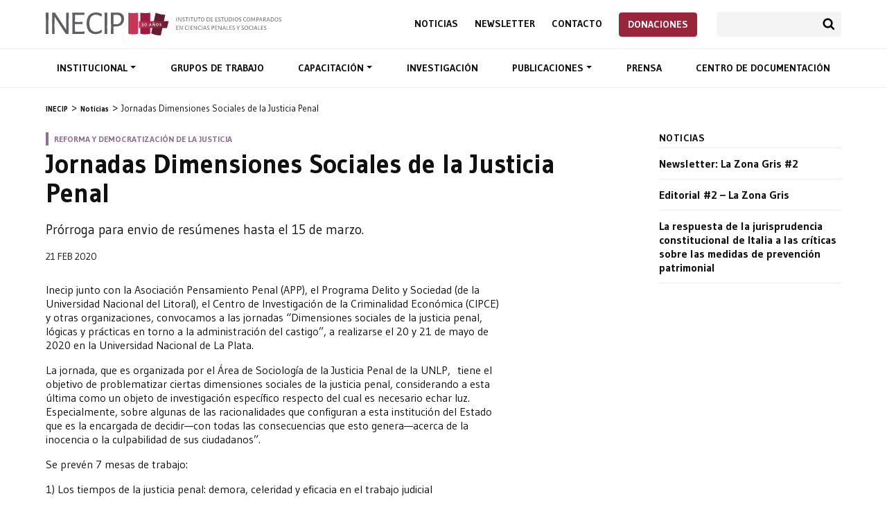

--- FILE ---
content_type: text/html; charset=UTF-8
request_url: https://inecip.org/noticias/jornadas-dimensiones-sociales-de-la-justicia-penal/
body_size: 8446
content:
<!DOCTYPE html><html lang="es-AR"><head><meta charset="UTF-8"><meta name="description" content="El Instituto de Estudios Comparados en Ciencias Penales y Sociales (INECIP) inició sus actividades en 1989 en Buenos Aires, Argentina, con la misión de contribuir a la consolidación y el progresivo fortalecimiento del Estado de Derecho en los países de América Latina y del Caribe. Para ello, ha trabajado intensamente en el campo específico de los procesos de transformación de los sistemas judiciales y de los sistemas penales ligados a la transición democrática, promoviendo la defensa de los derechos fundamentales de las personas."><meta name="keywords" content="Reforma procesal penal, Democratización de la Justicia, Juicio por Jurados, Jurados populares, Desarme, Red Argentina para el Desarme, Trata de personas, Explotación sexual, Cárceles, Política Penintenciaria, Corrupción, Criminalidad Económica, Alberto Binder, Tute Baigún, Argentina, Ministerio Público Fiscal, Sistema acusatorio, Sistema inquisitivo, Defensa Pública, Defensa Penal, Litigación, Acceso a la Justicia, Comunidades indígenas, Justicia Penal"><meta name="viewport" content="width=device-width, initial-scale=1, maximum-scale=1.0"><title>Jornadas Dimensiones Sociales de la Justicia Penal &#8211; INECIP</title><meta name='robots' content='max-image-preview:large'/><style id='global-styles-inline-css' type='text/css'>body{--wp--preset--color--black: #000000;--wp--preset--color--cyan-bluish-gray: #abb8c3;--wp--preset--color--white: #ffffff;--wp--preset--color--pale-pink: #f78da7;--wp--preset--color--vivid-red: #cf2e2e;--wp--preset--color--luminous-vivid-orange: #ff6900;--wp--preset--color--luminous-vivid-amber: #fcb900;--wp--preset--color--light-green-cyan: #7bdcb5;--wp--preset--color--vivid-green-cyan: #00d084;--wp--preset--color--pale-cyan-blue: #8ed1fc;--wp--preset--color--vivid-cyan-blue: #0693e3;--wp--preset--color--vivid-purple: #9b51e0;--wp--preset--gradient--vivid-cyan-blue-to-vivid-purple: linear-gradient(135deg,rgba(6,147,227,1) 0%,rgb(155,81,224) 100%);--wp--preset--gradient--light-green-cyan-to-vivid-green-cyan: linear-gradient(135deg,rgb(122,220,180) 0%,rgb(0,208,130) 100%);--wp--preset--gradient--luminous-vivid-amber-to-luminous-vivid-orange: linear-gradient(135deg,rgba(252,185,0,1) 0%,rgba(255,105,0,1) 100%);--wp--preset--gradient--luminous-vivid-orange-to-vivid-red: linear-gradient(135deg,rgba(255,105,0,1) 0%,rgb(207,46,46) 100%);--wp--preset--gradient--very-light-gray-to-cyan-bluish-gray: linear-gradient(135deg,rgb(238,238,238) 0%,rgb(169,184,195) 100%);--wp--preset--gradient--cool-to-warm-spectrum: linear-gradient(135deg,rgb(74,234,220) 0%,rgb(151,120,209) 20%,rgb(207,42,186) 40%,rgb(238,44,130) 60%,rgb(251,105,98) 80%,rgb(254,248,76) 100%);--wp--preset--gradient--blush-light-purple: linear-gradient(135deg,rgb(255,206,236) 0%,rgb(152,150,240) 100%);--wp--preset--gradient--blush-bordeaux: linear-gradient(135deg,rgb(254,205,165) 0%,rgb(254,45,45) 50%,rgb(107,0,62) 100%);--wp--preset--gradient--luminous-dusk: linear-gradient(135deg,rgb(255,203,112) 0%,rgb(199,81,192) 50%,rgb(65,88,208) 100%);--wp--preset--gradient--pale-ocean: linear-gradient(135deg,rgb(255,245,203) 0%,rgb(182,227,212) 50%,rgb(51,167,181) 100%);--wp--preset--gradient--electric-grass: linear-gradient(135deg,rgb(202,248,128) 0%,rgb(113,206,126) 100%);--wp--preset--gradient--midnight: linear-gradient(135deg,rgb(2,3,129) 0%,rgb(40,116,252) 100%);--wp--preset--duotone--dark-grayscale: url('#wp-duotone-dark-grayscale');--wp--preset--duotone--grayscale: url('#wp-duotone-grayscale');--wp--preset--duotone--purple-yellow: url('#wp-duotone-purple-yellow');--wp--preset--duotone--blue-red: url('#wp-duotone-blue-red');--wp--preset--duotone--midnight: url('#wp-duotone-midnight');--wp--preset--duotone--magenta-yellow: url('#wp-duotone-magenta-yellow');--wp--preset--duotone--purple-green: url('#wp-duotone-purple-green');--wp--preset--duotone--blue-orange: url('#wp-duotone-blue-orange');--wp--preset--font-size--small: 13px;--wp--preset--font-size--medium: 20px;--wp--preset--font-size--large: 36px;--wp--preset--font-size--x-large: 42px;--wp--preset--spacing--20: 0.44rem;--wp--preset--spacing--30: 0.67rem;--wp--preset--spacing--40: 1rem;--wp--preset--spacing--50: 1.5rem;--wp--preset--spacing--60: 2.25rem;--wp--preset--spacing--70: 3.38rem;--wp--preset--spacing--80: 5.06rem;--wp--preset--shadow--natural: 6px 6px 9px rgba(0, 0, 0, 0.2);--wp--preset--shadow--deep: 12px 12px 50px rgba(0, 0, 0, 0.4);--wp--preset--shadow--sharp: 6px 6px 0px rgba(0, 0, 0, 0.2);--wp--preset--shadow--outlined: 6px 6px 0px -3px rgba(255, 255, 255, 1), 6px 6px rgba(0, 0, 0, 1);--wp--preset--shadow--crisp: 6px 6px 0px rgba(0, 0, 0, 1);}:where(.is-layout-flex){gap: 0.5em;}body .is-layout-flow > .alignleft{float: left;margin-inline-start: 0;margin-inline-end: 2em;}body .is-layout-flow > .alignright{float: right;margin-inline-start: 2em;margin-inline-end: 0;}body .is-layout-flow > .aligncenter{margin-left: auto !important;margin-right: auto !important;}body .is-layout-constrained > .alignleft{float: left;margin-inline-start: 0;margin-inline-end: 2em;}body .is-layout-constrained > .alignright{float: right;margin-inline-start: 2em;margin-inline-end: 0;}body .is-layout-constrained > .aligncenter{margin-left: auto !important;margin-right: auto !important;}body .is-layout-constrained > :where(:not(.alignleft):not(.alignright):not(.alignfull)){max-width: var(--wp--style--global--content-size);margin-left: auto !important;margin-right: auto !important;}body .is-layout-constrained > .alignwide{max-width: var(--wp--style--global--wide-size);}body .is-layout-flex{display: flex;}body .is-layout-flex{flex-wrap: wrap;align-items: center;}body .is-layout-flex > *{margin: 0;}:where(.wp-block-columns.is-layout-flex){gap: 2em;}.has-black-color{color: var(--wp--preset--color--black) !important;}.has-cyan-bluish-gray-color{color: var(--wp--preset--color--cyan-bluish-gray) !important;}.has-white-color{color: var(--wp--preset--color--white) !important;}.has-pale-pink-color{color: var(--wp--preset--color--pale-pink) !important;}.has-vivid-red-color{color: var(--wp--preset--color--vivid-red) !important;}.has-luminous-vivid-orange-color{color: var(--wp--preset--color--luminous-vivid-orange) !important;}.has-luminous-vivid-amber-color{color: var(--wp--preset--color--luminous-vivid-amber) !important;}.has-light-green-cyan-color{color: var(--wp--preset--color--light-green-cyan) !important;}.has-vivid-green-cyan-color{color: var(--wp--preset--color--vivid-green-cyan) !important;}.has-pale-cyan-blue-color{color: var(--wp--preset--color--pale-cyan-blue) !important;}.has-vivid-cyan-blue-color{color: var(--wp--preset--color--vivid-cyan-blue) !important;}.has-vivid-purple-color{color: var(--wp--preset--color--vivid-purple) !important;}.has-black-background-color{background-color: var(--wp--preset--color--black) !important;}.has-cyan-bluish-gray-background-color{background-color: var(--wp--preset--color--cyan-bluish-gray) !important;}.has-white-background-color{background-color: var(--wp--preset--color--white) !important;}.has-pale-pink-background-color{background-color: var(--wp--preset--color--pale-pink) !important;}.has-vivid-red-background-color{background-color: var(--wp--preset--color--vivid-red) !important;}.has-luminous-vivid-orange-background-color{background-color: var(--wp--preset--color--luminous-vivid-orange) !important;}.has-luminous-vivid-amber-background-color{background-color: var(--wp--preset--color--luminous-vivid-amber) !important;}.has-light-green-cyan-background-color{background-color: var(--wp--preset--color--light-green-cyan) !important;}.has-vivid-green-cyan-background-color{background-color: var(--wp--preset--color--vivid-green-cyan) !important;}.has-pale-cyan-blue-background-color{background-color: var(--wp--preset--color--pale-cyan-blue) !important;}.has-vivid-cyan-blue-background-color{background-color: var(--wp--preset--color--vivid-cyan-blue) !important;}.has-vivid-purple-background-color{background-color: var(--wp--preset--color--vivid-purple) !important;}.has-black-border-color{border-color: var(--wp--preset--color--black) !important;}.has-cyan-bluish-gray-border-color{border-color: var(--wp--preset--color--cyan-bluish-gray) !important;}.has-white-border-color{border-color: var(--wp--preset--color--white) !important;}.has-pale-pink-border-color{border-color: var(--wp--preset--color--pale-pink) !important;}.has-vivid-red-border-color{border-color: var(--wp--preset--color--vivid-red) !important;}.has-luminous-vivid-orange-border-color{border-color: var(--wp--preset--color--luminous-vivid-orange) !important;}.has-luminous-vivid-amber-border-color{border-color: var(--wp--preset--color--luminous-vivid-amber) !important;}.has-light-green-cyan-border-color{border-color: var(--wp--preset--color--light-green-cyan) !important;}.has-vivid-green-cyan-border-color{border-color: var(--wp--preset--color--vivid-green-cyan) !important;}.has-pale-cyan-blue-border-color{border-color: var(--wp--preset--color--pale-cyan-blue) !important;}.has-vivid-cyan-blue-border-color{border-color: var(--wp--preset--color--vivid-cyan-blue) !important;}.has-vivid-purple-border-color{border-color: var(--wp--preset--color--vivid-purple) !important;}.has-vivid-cyan-blue-to-vivid-purple-gradient-background{background: var(--wp--preset--gradient--vivid-cyan-blue-to-vivid-purple) !important;}.has-light-green-cyan-to-vivid-green-cyan-gradient-background{background: var(--wp--preset--gradient--light-green-cyan-to-vivid-green-cyan) !important;}.has-luminous-vivid-amber-to-luminous-vivid-orange-gradient-background{background: var(--wp--preset--gradient--luminous-vivid-amber-to-luminous-vivid-orange) !important;}.has-luminous-vivid-orange-to-vivid-red-gradient-background{background: var(--wp--preset--gradient--luminous-vivid-orange-to-vivid-red) !important;}.has-very-light-gray-to-cyan-bluish-gray-gradient-background{background: var(--wp--preset--gradient--very-light-gray-to-cyan-bluish-gray) !important;}.has-cool-to-warm-spectrum-gradient-background{background: var(--wp--preset--gradient--cool-to-warm-spectrum) !important;}.has-blush-light-purple-gradient-background{background: var(--wp--preset--gradient--blush-light-purple) !important;}.has-blush-bordeaux-gradient-background{background: var(--wp--preset--gradient--blush-bordeaux) !important;}.has-luminous-dusk-gradient-background{background: var(--wp--preset--gradient--luminous-dusk) !important;}.has-pale-ocean-gradient-background{background: var(--wp--preset--gradient--pale-ocean) !important;}.has-electric-grass-gradient-background{background: var(--wp--preset--gradient--electric-grass) !important;}.has-midnight-gradient-background{background: var(--wp--preset--gradient--midnight) !important;}.has-small-font-size{font-size: var(--wp--preset--font-size--small) !important;}.has-medium-font-size{font-size: var(--wp--preset--font-size--medium) !important;}.has-large-font-size{font-size: var(--wp--preset--font-size--large) !important;}.has-x-large-font-size{font-size: var(--wp--preset--font-size--x-large) !important;}.wp-block-navigation a:where(:not(.wp-element-button)){color: inherit;}:where(.wp-block-columns.is-layout-flex){gap: 2em;}.wp-block-pullquote{font-size: 1.5em;line-height: 1.6;}</style><link rel='stylesheet' id='contact-form-7-css' href='https://inecip.org/wp-content/plugins/contact-form-7/includes/css/styles.css?ver=5.7.7' type='text/css' media='all'/><link rel='stylesheet' id='inecip-bootstrap-css' href='https://stackpath.bootstrapcdn.com/bootstrap/4.3.1/css/bootstrap.min.css?ver=6.2.8' type='text/css' media='all'/><link rel='stylesheet' id='inecip-googlefonts-css' href='https://fonts.googleapis.com/css?family=Gudea%3A400%2C500%2C700%7CNoto+Serif%3A400%2C400italic%2C700&#038;ver=6.2.8' type='text/css' media='all'/><link rel='stylesheet' id='inecip-style-css' href='https://inecip.org/wp-content/themes/inecip/style.css?ver=1768262712' type='text/css' media='all'/><link rel='stylesheet' id='sib-front-css-css' href='https://inecip.org/wp-content/plugins/mailin/css/mailin-front.css?ver=6.2.8' type='text/css' media='all'/><link rel='stylesheet' id='mixcloud-embed-css' href='https://inecip.org/wp-content/plugins/mixcloud-embed/mixcloud-embed.css?ver=6.2.8' type='text/css' media='all'/><link rel="canonical" href="https://inecip.org/noticias/jornadas-dimensiones-sociales-de-la-justicia-penal/"/><link rel="alternate" type="application/json+oembed" href="https://inecip.org/wp-json/oembed/1.0/embed?url=https%3A%2F%2Finecip.org%2Fnoticias%2Fjornadas-dimensiones-sociales-de-la-justicia-penal%2F"/><link rel="alternate" type="text/xml+oembed" href="https://inecip.org/wp-json/oembed/1.0/embed?url=https%3A%2F%2Finecip.org%2Fnoticias%2Fjornadas-dimensiones-sociales-de-la-justicia-penal%2F&#038;format=xml"/><style> #side-nav li.current_page_item a { border-color: !important; }</style><link rel="stylesheet" href="https://cdn.jsdelivr.net/npm/swiper@8/swiper-bundle.min.css"/><link rel="icon" href="/favicon.png" sizes="32x32" type="image/png"/><script async src="https://www.googletagmanager.com/gtag/js?id=UA-78048127-1"></script><script>
  window.dataLayer = window.dataLayer || [];
  function gtag(){dataLayer.push(arguments);}
  gtag('js', new Date());
  gtag('config', 'UA-78048127-1');
</script></head><body class="noticias-template-default single single-noticias postid-5169" id="top"><header id="header"> <div class="container"> <div class="d-flex justify-content-between align-items-center"> <h1 id="logo"><a href="https://inecip.org" title="Página de inicio">Inecip - Instituto de Estudios Comparados en Ciencias Penales y Sociales</a></h1> <div> <div class="second-nav top-nav"> <nav role="navigation"> <ul id="menu-menu-sec" class="menu"><li id="menu-item-10008" class="menu-item menu-item-type-custom menu-item-object-custom menu-item-10008"><a title="Noticias" href="/noticias/">Noticias</a></li><li id="menu-item-10009" class="menu-item menu-item-type-custom menu-item-object-custom menu-item-10009"><a title="Newsletter" href="/newsletter/">Newsletter</a></li><li id="menu-item-10025" class="menu-item menu-item-type-post_type menu-item-object-page menu-item-10025"><a title="Contacto" href="https://inecip.org/contacto/">Contacto</a></li><li id="menu-item-7725" class="btn btn-danger menu-item menu-item-type-post_type menu-item-object-page menu-item-7725"><a title="Donaciones" href="https://inecip.org/donaciones/">Donaciones</a></li></ul> </nav> <div class="search-container"><form role="search" method="get" class="search-form" action="https://inecip.org/"><input type="search" class="form-control" name="s"><button type="submit" class="btn btn-search">Buscar</button></form></div> </div> <button type="button" id="nav-toggler" class="navbar-toggle collapsed" data-toggle="collapse" data-target="#nav-container"><span></span><span></span><span></span><span></span></button> </div> </div> </div> <div id="nav-container" class="collapse navbar-collapse"> <div id="main-nav"> <div class="container"> <nav role="navigation"> <ul id="menu-menu" class="menu"><li id="menu-item-4591" class="menu-item menu-item-type-post_type menu-item-object-page menu-item-has-children menu-item-4591 dropdown"><a title="Institucional" data-toggle="dropdown" data-hover="dropdown" class="dropdown-toggle" aria-haspopup="true" href="https://inecip.org/institucional/">Institucional </a><ul role="menu" class=" dropdown-menu"> <li id="menu-item-4595" class="menu-item menu-item-type-post_type menu-item-object-page menu-item-4595"><a title="Institucional" href="https://inecip.org/institucional/">Institucional</a></li> <li id="menu-item-4594" class="menu-item menu-item-type-post_type menu-item-object-page menu-item-4594"><a title="Trayectoria" href="https://inecip.org/institucional/trayectoria/">Trayectoria</a></li> <li id="menu-item-4593" class="menu-item menu-item-type-post_type menu-item-object-page menu-item-4593"><a title="Integrantes" href="https://inecip.org/institucional/integrantes/">Integrantes</a></li> <li id="menu-item-4592" class="menu-item menu-item-type-post_type menu-item-object-page menu-item-4592"><a title="Redes de trabajo" href="https://inecip.org/institucional/redes-de-trabajo/">Redes de trabajo</a></li></ul></li><li id="menu-item-4596" class="menu-item menu-item-type-post_type menu-item-object-page menu-item-4596"><a title="Grupos de trabajo" href="https://inecip.org/areas-de-trabajo/">Grupos de trabajo</a></li><li id="menu-item-4597" class="menu-item menu-item-type-post_type menu-item-object-page menu-item-has-children menu-item-4597 dropdown"><a title="Capacitación" data-toggle="dropdown" data-hover="dropdown" class="dropdown-toggle" aria-haspopup="true" href="https://inecip.org/capacitacion/">Capacitación </a><ul role="menu" class=" dropdown-menu"> <li id="menu-item-4603" class="menu-item menu-item-type-post_type menu-item-object-page menu-item-4603"><a title="Capacitación" href="https://inecip.org/capacitacion/">Capacitación</a></li> <li id="menu-item-4599" class="menu-item menu-item-type-post_type menu-item-object-page menu-item-4599"><a title="Cursos" href="https://inecip.org/capacitacion/cursos/">Cursos</a></li> <li id="menu-item-4600" class="menu-item menu-item-type-post_type menu-item-object-page menu-item-4600"><a title="Cursos a demanda" href="https://inecip.org/capacitacion/cursos-a-demanda/">Cursos a demanda</a></li> <li id="menu-item-4601" class="menu-item menu-item-type-post_type menu-item-object-page menu-item-4601"><a title="Docentes" href="https://inecip.org/capacitacion/docentes/">Docentes</a></li> <li id="menu-item-4602" class="menu-item menu-item-type-post_type menu-item-object-page menu-item-4602"><a title="Programa Argentino de Capacitación para la Reforma Procesal Penal 2018" href="https://inecip.org/capacitacion/programa-argentino-de-capacitacion/">Programa Argentino de Capacitación para la Reforma Procesal Penal 2018</a></li> <li id="menu-item-4598" class="menu-item menu-item-type-post_type menu-item-object-page menu-item-4598"><a title="Concurso Nacional Universitario de Litigación Penal" href="https://inecip.org/capacitacion/concurso-nacional-universitario-de-litigacion-penal/">Concurso Nacional Universitario de Litigación Penal</a></li></ul></li><li id="menu-item-4604" class="menu-item menu-item-type-post_type menu-item-object-page menu-item-4604"><a title="Investigación" href="https://inecip.org/investigacion/">Investigación</a></li><li id="menu-item-4605" class="menu-item menu-item-type-post_type menu-item-object-page menu-item-has-children menu-item-4605 dropdown"><a title="Publicaciones" data-toggle="dropdown" data-hover="dropdown" class="dropdown-toggle" aria-haspopup="true" href="https://inecip.org/publicaciones/">Publicaciones </a><ul role="menu" class=" dropdown-menu"> <li id="menu-item-4645" class="menu-item menu-item-type-post_type menu-item-object-page menu-item-4645"><a title="Publicaciones" href="https://inecip.org/publicaciones/">Publicaciones</a></li> <li id="menu-item-4642" class="menu-item menu-item-type-custom menu-item-object-custom menu-item-4642"><a title="Pena y Estado" href="/publicacion/pena-y-estado/">Pena y Estado</a></li> <li id="menu-item-4643" class="menu-item menu-item-type-custom menu-item-object-custom menu-item-4643"><a title="Sistemas Judiciales" href="/publicacion/sistemas-judiciales/">Sistemas Judiciales</a></li> <li id="menu-item-4646" class="menu-item menu-item-type-custom menu-item-object-custom menu-item-4646"><a title="Nueva Doctrina Penal" href="/nueva-doctrina-penal/">Nueva Doctrina Penal</a></li> <li id="menu-item-4644" class="menu-item menu-item-type-custom menu-item-object-custom menu-item-4644"><a title="Publicaciones del INECIP" href="/publicacion/publicaciones-inecip/">Publicaciones del INECIP</a></li></ul></li><li id="menu-item-4606" class="menu-item menu-item-type-custom menu-item-object-custom menu-item-4606"><a title="Prensa" href="/prensa/">Prensa</a></li><li id="menu-item-4607" class="menu-item menu-item-type-post_type menu-item-object-page menu-item-4607"><a title="Centro de documentación" href="https://inecip.org/centro-de-documentacion/">Centro de documentación</a></li></ul> </nav> <div class="second-nav"> <nav role="navigation"> <ul id="menu-menu-sec-1" class="menu"><li class="menu-item menu-item-type-custom menu-item-object-custom menu-item-10008"><a title="Noticias" href="/noticias/">Noticias</a></li><li class="menu-item menu-item-type-custom menu-item-object-custom menu-item-10009"><a title="Newsletter" href="/newsletter/">Newsletter</a></li><li class="menu-item menu-item-type-post_type menu-item-object-page menu-item-10025"><a title="Contacto" href="https://inecip.org/contacto/">Contacto</a></li><li class="btn btn-danger menu-item menu-item-type-post_type menu-item-object-page menu-item-7725"><a title="Donaciones" href="https://inecip.org/donaciones/">Donaciones</a></li></ul> </nav> <div class="search-container"><form role="search" method="get" class="search-form" action="https://inecip.org/"><input type="search" class="form-control" name="s"><button type="submit" class="btn btn-search">Buscar</button></form></div> </div> </div> </div> </div></header> <section id="breadcrumb" class="breadcrumbs" typeof="BreadcrumbList" vocab="http://schema.org/"> <ul class="container"> <li><a property="item" typeof="WebPage" title="Ir a INECIP." href="https://inecip.org" class="home"><span property="name">INECIP</span></a><meta property="position" content="1"></li><li><a property="item" typeof="WebPage" title="Ir a Noticias." href="https://inecip.org/noticias/" class="archive post-noticias-archive"><span property="name">Noticias</span></a><meta property="position" content="2"></li><li><span property="name">Jornadas Dimensiones Sociales de la Justicia Penal</span><meta property="position" content="3"></li> </ul> </section> <section id="content"> <div class="container"> <div class="row justify-content-between"> <div class="col-12 col-lg-8"> <article id="main-content"> <p class="volanta" style="border-left-color:#8f6b96;color:#8f6b96">Reforma y democratización de la justicia</p> <h1>Jornadas Dimensiones Sociales de la Justicia Penal</h1> <div class="bajada"> <p>Prórroga para envio de resúmenes hasta el 15 de marzo. </p> <p class="date">21 Feb 2020</p> </div> <div class="post-content noticia-content clearfix"> <p>Inecip junto con la Asociación Pensamiento Penal (APP), el Programa Delito y Sociedad (de la Universidad Nacional del Litoral), el Centro de Investigación de la Criminalidad Económica (CIPCE) y otras organizaciones, convocamos a las jornadas &#8220;Dimensiones sociales de la justicia penal, lógicas y prácticas en torno a la administración del castigo&#8221;, a realizarse el 20 y 21 de mayo de 2020 en la Universidad Nacional de La Plata.</p><p>La jornada, que es organizada por el Área de Sociología de la Justicia Penal de la UNLP,  tiene el objetivo de problematizar ciertas dimensiones sociales de la justicia penal, considerando a esta última como un objeto de investigación específico respecto del cual es necesario echar luz. Especialmente, sobre algunas de las racionalidades que configuran a esta institución del Estado que es la encargada de decidir—con todas las consecuencias que esto genera—acerca de la inocencia o la culpabilidad de sus ciudadanos&#8221;.</p><p>Se prevén 7 mesas de trabajo:</p><p>1) Los tiempos de la justicia penal: demora, celeridad y eficacia en el trabajo judicial</p><p>2) ¿A favor o en contra de la Justicia? La confianza en el trabajo de las burocracias penales</p><p>3) Feminismos, disidencias sexo-genéricas y justicia penal: enfoques y perspectivas</p><p>4) Formas alternativas en la resolución de conflictos: de la justicia restaurativa al juicio por jurados</p><p>5) La justicia penal y sus prácticas concretas: cómo deciden lo que deciden los actores judiciales</p><p>6) Entre la independencia y la autonomía: vínculos y controversias entre justicia penal, autoridades políticas, medios de comunicación y ONG&#8217;s</p><p>7) La justicia penal en las sociedades del Sur global: especificidades, estructuras y funcionamientos.</p><p>Hasta el 15 de marzo se recibirán resúmenes al correo sociologiadelajusticiapenal@gmail.com, los cuales deberán indicar el eje del trabajo y tener una extensión de hasta 1000 palabras incluyendo título, resumen y los datos académicos.</p><p><a href="http://inecip.org/wp-content/uploads/2020/02/Programa-Dimensiones-Sociales-de-la-Justicia-Penal.pdf">Programa-Dimensiones Sociales de la Justicia Penal</a></p> </div> <div class="post-content noticia-content clearfix"> </div> <div class="share addthis_inline_share_toolbox"></div> <div class="tags"><h4>Etiquetas:</h4> <ul><li><a href="https://inecip.org/tag/castigo/" rel="tag">Castigo</a></li><li><a href="https://inecip.org/tag/justicia-penal/" rel="tag">Justicia Penal</a></li></ul></div> </article> </div> <div class="col-12 col-lg-3"> <aside id="sidebar-right" class="clearfix"> <div class="module"> <h4>Noticias</h4> <ul class="ult-noticias"> <li><a href="https://inecip.org/noticias/newsletter-la-zona-gris-2/">Newsletter: La Zona Gris #2</a></li> <li><a href="https://inecip.org/noticias/editoria-2-la-zona-gris/">Editorial #2 &#8211; La Zona Gris</a></li> <li><a href="https://inecip.org/noticias/la-respuesta-de-la-jurisprudencia-constitucional-de-italia-a-las-criticas-sobre-las-medidas-de-prevencion-patrimonial/">La respuesta de la jurisprudencia constitucional de Italia a las críticas sobre las medidas de prevención patrimonial</a></li> </ul> </div> </aside> </div> </div> </div> </section><script type="text/javascript" src="//s7.addthis.com/js/300/addthis_widget.js#pubid=ra-58097ff371310d1d"></script><section id="pre-footer"><div class="container"><div id="newsletter"><div class="row justify-content-center"><div class="col-12 col-md-8 col-lg-6 text-center"> <h4 class="mb-3">Suscripción a novedades de INECIP</h4> <form id="sib_signup_form_2" method="post" class="sib_signup_form"> <div class="sib_loader" style="display:none;"><img src="https://inecip.org/wp-includes/images/spinner.gif" alt="loader"></div> <input type="hidden" name="sib_form_action" value="subscribe_form_submit"> <input type="hidden" name="sib_form_id" value="2"> <input type="hidden" name="sib_form_alert_notice" value="Este campo es obligatorio"> <input type="hidden" name="sib_form_invalid_email_notice" value="El email no es válido"> <input type="hidden" name="sib_security" value="7f133514c6"> <div class="sib_signup_box_inside_2"> <div style="/*display:none*/" class="sib_msg_disp"> </div> <div class="input-group mb-3 sib-email-area"><label class="sib-email-area">Email*</label> <input type="email" class="sib-email-area form-control" name="email" required="required" placeholder="Tu Email"> <div class="input-group-append"> <input class="btn btn-primary sib-default-btn" type="submit" value="SUSCRIBIRME"> </div></div> </div> </form> <style> form#sib_signup_form_2 p.sib-alert-message { padding: 6px 12px; margin-bottom: 20px; border: 1px solid transparent; border-radius: 4px; -webkit-box-sizing: border-box; -moz-box-sizing: border-box; box-sizing: border-box;}form#sib_signup_form_2 p.sib-alert-message-error { background-color: #f2dede; border-color: #ebccd1; color: #a94442;}form#sib_signup_form_2 p.sib-alert-message-success { background-color: #dff0d8; border-color: #d6e9c6; color: #3c763d;}form#sib_signup_form_2 p.sib-alert-message-warning { background-color: #fcf8e3; border-color: #faebcc; color: #8a6d3b;} </style> </div></div></div><div id="prefooter-content"> <div class="row"> <div class="col-12 col-md-6 col-lg-4 mb-4"> <p>Talcahuano 256 &#8211; 1º piso &#8211; C.A.B.A<br/><a href="mailto:inecip@inecip.org">inecip@inecip.org</a><br/><a href="tel:01143720570">+54 11 4372-0570</a> | <a href="tel:01143724970">+54 11 4372-4970</a></p> <ul class="menu d-flex mt-2"> <li class="mr-2 icon-social-nav icon-tw menu-item menu-item-type-custom"><a title="INECIP en Twitter" href="https://twitter.com/INECIP">INECIP en Twitter</a></li> <li class="mr-2 icon-social-nav icon-fb menu-item menu-item-type-custom menu-item-object-custom"><a title="INECIP en Facebook" href="https://www.facebook.com/inecipargentina/">INECIP en Facebook</a></li> <li class="mr-2 icon-social-nav icon-yt menu-item menu-item-type-custom menu-item-object-custom"><a title="INECIP en Youtube" href="https://www.youtube.com/user/INECIP">INECIP en Youtube</a></li> <li class="mr-2 icon-social-nav icon-ig menu-item menu-item-type-custom menu-item-object-custom"><a title="INECIP en Instagram" href="https://www.instagram.com/inecip_argentina/">INECIP en Instagram</a></li> </ul> </div> <div class="col-12 col-md-6 col-lg-2 mb-4"> <ul class="black text-uppercase"> <li><a href="https://inecip.org/noticias/">Noticias</a></li> <li><a href="https://inecip.org/contacto/">Newsletter</a></li> <li><a href="https://inecip.org/contacto/">Contacto</a></li> </ul> </div> <div class="col-12 col-md-6 col-lg-3 mb-4"> <ul class="black"> <li><a href="https://inecip.org/institucional/">Institucional</li> <li><a href="https://inecip.org/areas-de-trabajo/">Grupos de trabajo</a></li> <li><a href="https://inecip.org/capacitacion/">Capacitación</a></li> </ul> </div> <div class="col-12 col-md-6 col-lg-3 mb-4"> <ul class="black"> <li><a href="https://inecip.org/publicaciones/">Publicaciones</a></li> <li><a href="https://inecip.org/prensa/">Prensa</a></li> <li><a href="https://inecip.org/centro-de-documentacion/">Centro de documentación</a></li> </ul> </div> </div></div></div></section><footer><div class="container clearfix"><p>© 2026 INECIP - Instituto de Estudios Comparados en Ciencias Penales y Sociales</p></div></footer><a rel="nofollow" style="display:none" href="https://inecip.org/?blackhole=d7f7acbec0" title="Do NOT follow this link or you will be banned from the site!">INECIP</a><script type='text/javascript' src='https://inecip.org/wp-content/plugins/contact-form-7/includes/swv/js/index.js?ver=5.7.7' id='swv-js'></script><script type='text/javascript' id='contact-form-7-js-extra'>
/* <![CDATA[ */
var wpcf7 = {"api":{"root":"https:\/\/inecip.org\/wp-json\/","namespace":"contact-form-7\/v1"}};
/* ]]> */
</script><script type='text/javascript' src='https://inecip.org/wp-content/plugins/contact-form-7/includes/js/index.js?ver=5.7.7' id='contact-form-7-js'></script><script type='text/javascript' src='https://code.jquery.com/jquery-3.3.1.min.js' id='jquery-js'></script><script type='text/javascript' src='https://cdnjs.cloudflare.com/ajax/libs/popper.js/1.14.3/umd/popper.min.js?ver=20151215' id='inecip-popper-js'></script><script type='text/javascript' src='https://stackpath.bootstrapcdn.com/bootstrap/4.1.3/js/bootstrap.min.js?ver=20151215' id='inecip-bootstrap-js'></script><script type='text/javascript' src='https://inecip.org/wp-content/themes/inecip/js/jquery.cycle2.min.js?ver=6.2.8' id='inecip-cycle-js'></script><script type='text/javascript' src='https://inecip.org/wp-content/themes/inecip/js/owl.carousel.min.js?ver=6.2.8' id='inecip-owl-js'></script><script type='text/javascript' src='https://inecip.org/wp-content/themes/inecip/js/jquery.flexslider-min.js?ver=6.2.8' id='inecip-flex-js'></script><script type='text/javascript' src='https://inecip.org/wp-content/themes/inecip/js/functions.js?ver=6.2.8' id='inecip-main-js'></script><script type='text/javascript' src='https://www.google.com/recaptcha/api.js?render=6LeEhHMnAAAAANbqKDWozq2Ko9MzXld15Fir6U9i&#038;ver=3.0' id='google-recaptcha-js'></script><script type='text/javascript' src='https://inecip.org/wp-includes/js/dist/vendor/wp-polyfill-inert.min.js?ver=3.1.2' id='wp-polyfill-inert-js'></script><script type='text/javascript' src='https://inecip.org/wp-includes/js/dist/vendor/regenerator-runtime.min.js?ver=0.13.11' id='regenerator-runtime-js'></script><script type='text/javascript' src='https://inecip.org/wp-includes/js/dist/vendor/wp-polyfill.min.js?ver=3.15.0' id='wp-polyfill-js'></script><script type='text/javascript' id='wpcf7-recaptcha-js-extra'>
/* <![CDATA[ */
var wpcf7_recaptcha = {"sitekey":"6LeEhHMnAAAAANbqKDWozq2Ko9MzXld15Fir6U9i","actions":{"homepage":"homepage","contactform":"contactform"}};
/* ]]> */
</script><script type='text/javascript' src='https://inecip.org/wp-content/plugins/contact-form-7/modules/recaptcha/index.js?ver=5.7.7' id='wpcf7-recaptcha-js'></script><script type='text/javascript' id='sib-front-js-js-extra'>
/* <![CDATA[ */
var sibErrMsg = {"invalidMail":"Please fill out valid email address","requiredField":"Please fill out required fields","invalidDateFormat":"Please fill out valid date format","invalidSMSFormat":"Please fill out valid phone number"};
var ajax_sib_front_object = {"ajax_url":"https:\/\/inecip.org\/wp-admin\/admin-ajax.php","ajax_nonce":"7f133514c6","flag_url":"https:\/\/inecip.org\/wp-content\/plugins\/mailin\/img\/flags\/"};
/* ]]> */
</script><script type='text/javascript' src='https://inecip.org/wp-content/plugins/mailin/js/mailin-front.js?ver=1767730393' id='sib-front-js-js'></script><script>
$(document).ready(function(){$(".flexslider").flexslider({animation:"slide",animationLoop:false,itemWidth:190,itemMargin:5,controlNav:false,minItems:3,maxItems:3})});
</script><script>
$(document).ready(function(){var owl=$("#owl-demo");owl.owlCarousel({items:6,itemsDesktop:[1200,6],itemsDesktopSmall:[992,4],itemsTablet:[580,2],itemsMobile:false,responsive:true,responsiveBaseWidth:window,navigation:false,autoPlay:true,stopOnHover:false})});
</script><script>
$(document).ready(function(){
    $("#nav-toggler").click(function(){
        $(this).toggleClass("open")
    });
    
    // var offset=100;
    // var duration=400;
        
    // jQuery(window).scroll(function(){if(jQuery(this).scrollTop()>offset){jQuery(".back-to-top").fadeIn(duration)}else{jQuery(".back-to-top").fadeOut(duration)}})
});
</script><script type="text/javascript">
(function(root,factory){if(typeof define==="function"&&define.amd){define(factory)}else if(typeof exports==="object"){module.exports=factory}else{root.fluidvids=factory()}})(this,function(){"use strict";var exports={selector:["iframe"],players:["www.youtube.com","player.vimeo.com"]};var css=[".fluidvids {","width: 100%; max-width: 100%; position: relative;","}",".fluidvids-item {","position: absolute; top: 0px; left: 0px; width: 100%; height: 100%;","}"].join("");var head=document.head||document.getElementsByTagName("head")[0];var matches=function(src){return new RegExp("^(https?:)?//(?:"+exports.players.join("|")+").*$","i").test(src)};var getRatio=function(attrs){return parseInt(attrs[0],10)/parseInt(attrs[1],10)*100+"%"};var fluid=function(elem){if(!matches(elem.src)||!!elem.getAttribute("data-fluidvids"))return;var wrap=document.createElement("div");elem.parentNode.insertBefore(wrap,elem);elem.className+="fluidvids-item";elem.setAttribute("data-fluidvids","loaded");wrap.className+="fluidvids";wrap.style.paddingTop=getRatio(elem.height<elem.width?[elem.height,elem.width]:[elem.width,elem.height]);wrap.appendChild(elem)};var addStyles=function(){var div=document.createElement("div");div.innerHTML="<p>x</p><style>"+css+"</style>";head.appendChild(div.childNodes[1])};exports.render=function(){var nodes=document.querySelectorAll(exports.selector.join());var i=nodes.length;while(i--){fluid(nodes[i])}};exports.init=function(obj){for(var key in obj){exports[key]=obj[key]}exports.render();addStyles()};return exports});fluidvids.init({selector:["iframe"],players:["www.youtube.com","player.vimeo.com"]});
</script></body></html>
<!--HTML compressed, size saved 4.38%. From 37242 bytes, now 35610 bytes-->

--- FILE ---
content_type: text/html; charset=utf-8
request_url: https://www.google.com/recaptcha/api2/anchor?ar=1&k=6LeEhHMnAAAAANbqKDWozq2Ko9MzXld15Fir6U9i&co=aHR0cHM6Ly9pbmVjaXAub3JnOjQ0Mw..&hl=en&v=PoyoqOPhxBO7pBk68S4YbpHZ&size=invisible&anchor-ms=20000&execute-ms=30000&cb=13du29oaxoez
body_size: 48541
content:
<!DOCTYPE HTML><html dir="ltr" lang="en"><head><meta http-equiv="Content-Type" content="text/html; charset=UTF-8">
<meta http-equiv="X-UA-Compatible" content="IE=edge">
<title>reCAPTCHA</title>
<style type="text/css">
/* cyrillic-ext */
@font-face {
  font-family: 'Roboto';
  font-style: normal;
  font-weight: 400;
  font-stretch: 100%;
  src: url(//fonts.gstatic.com/s/roboto/v48/KFO7CnqEu92Fr1ME7kSn66aGLdTylUAMa3GUBHMdazTgWw.woff2) format('woff2');
  unicode-range: U+0460-052F, U+1C80-1C8A, U+20B4, U+2DE0-2DFF, U+A640-A69F, U+FE2E-FE2F;
}
/* cyrillic */
@font-face {
  font-family: 'Roboto';
  font-style: normal;
  font-weight: 400;
  font-stretch: 100%;
  src: url(//fonts.gstatic.com/s/roboto/v48/KFO7CnqEu92Fr1ME7kSn66aGLdTylUAMa3iUBHMdazTgWw.woff2) format('woff2');
  unicode-range: U+0301, U+0400-045F, U+0490-0491, U+04B0-04B1, U+2116;
}
/* greek-ext */
@font-face {
  font-family: 'Roboto';
  font-style: normal;
  font-weight: 400;
  font-stretch: 100%;
  src: url(//fonts.gstatic.com/s/roboto/v48/KFO7CnqEu92Fr1ME7kSn66aGLdTylUAMa3CUBHMdazTgWw.woff2) format('woff2');
  unicode-range: U+1F00-1FFF;
}
/* greek */
@font-face {
  font-family: 'Roboto';
  font-style: normal;
  font-weight: 400;
  font-stretch: 100%;
  src: url(//fonts.gstatic.com/s/roboto/v48/KFO7CnqEu92Fr1ME7kSn66aGLdTylUAMa3-UBHMdazTgWw.woff2) format('woff2');
  unicode-range: U+0370-0377, U+037A-037F, U+0384-038A, U+038C, U+038E-03A1, U+03A3-03FF;
}
/* math */
@font-face {
  font-family: 'Roboto';
  font-style: normal;
  font-weight: 400;
  font-stretch: 100%;
  src: url(//fonts.gstatic.com/s/roboto/v48/KFO7CnqEu92Fr1ME7kSn66aGLdTylUAMawCUBHMdazTgWw.woff2) format('woff2');
  unicode-range: U+0302-0303, U+0305, U+0307-0308, U+0310, U+0312, U+0315, U+031A, U+0326-0327, U+032C, U+032F-0330, U+0332-0333, U+0338, U+033A, U+0346, U+034D, U+0391-03A1, U+03A3-03A9, U+03B1-03C9, U+03D1, U+03D5-03D6, U+03F0-03F1, U+03F4-03F5, U+2016-2017, U+2034-2038, U+203C, U+2040, U+2043, U+2047, U+2050, U+2057, U+205F, U+2070-2071, U+2074-208E, U+2090-209C, U+20D0-20DC, U+20E1, U+20E5-20EF, U+2100-2112, U+2114-2115, U+2117-2121, U+2123-214F, U+2190, U+2192, U+2194-21AE, U+21B0-21E5, U+21F1-21F2, U+21F4-2211, U+2213-2214, U+2216-22FF, U+2308-230B, U+2310, U+2319, U+231C-2321, U+2336-237A, U+237C, U+2395, U+239B-23B7, U+23D0, U+23DC-23E1, U+2474-2475, U+25AF, U+25B3, U+25B7, U+25BD, U+25C1, U+25CA, U+25CC, U+25FB, U+266D-266F, U+27C0-27FF, U+2900-2AFF, U+2B0E-2B11, U+2B30-2B4C, U+2BFE, U+3030, U+FF5B, U+FF5D, U+1D400-1D7FF, U+1EE00-1EEFF;
}
/* symbols */
@font-face {
  font-family: 'Roboto';
  font-style: normal;
  font-weight: 400;
  font-stretch: 100%;
  src: url(//fonts.gstatic.com/s/roboto/v48/KFO7CnqEu92Fr1ME7kSn66aGLdTylUAMaxKUBHMdazTgWw.woff2) format('woff2');
  unicode-range: U+0001-000C, U+000E-001F, U+007F-009F, U+20DD-20E0, U+20E2-20E4, U+2150-218F, U+2190, U+2192, U+2194-2199, U+21AF, U+21E6-21F0, U+21F3, U+2218-2219, U+2299, U+22C4-22C6, U+2300-243F, U+2440-244A, U+2460-24FF, U+25A0-27BF, U+2800-28FF, U+2921-2922, U+2981, U+29BF, U+29EB, U+2B00-2BFF, U+4DC0-4DFF, U+FFF9-FFFB, U+10140-1018E, U+10190-1019C, U+101A0, U+101D0-101FD, U+102E0-102FB, U+10E60-10E7E, U+1D2C0-1D2D3, U+1D2E0-1D37F, U+1F000-1F0FF, U+1F100-1F1AD, U+1F1E6-1F1FF, U+1F30D-1F30F, U+1F315, U+1F31C, U+1F31E, U+1F320-1F32C, U+1F336, U+1F378, U+1F37D, U+1F382, U+1F393-1F39F, U+1F3A7-1F3A8, U+1F3AC-1F3AF, U+1F3C2, U+1F3C4-1F3C6, U+1F3CA-1F3CE, U+1F3D4-1F3E0, U+1F3ED, U+1F3F1-1F3F3, U+1F3F5-1F3F7, U+1F408, U+1F415, U+1F41F, U+1F426, U+1F43F, U+1F441-1F442, U+1F444, U+1F446-1F449, U+1F44C-1F44E, U+1F453, U+1F46A, U+1F47D, U+1F4A3, U+1F4B0, U+1F4B3, U+1F4B9, U+1F4BB, U+1F4BF, U+1F4C8-1F4CB, U+1F4D6, U+1F4DA, U+1F4DF, U+1F4E3-1F4E6, U+1F4EA-1F4ED, U+1F4F7, U+1F4F9-1F4FB, U+1F4FD-1F4FE, U+1F503, U+1F507-1F50B, U+1F50D, U+1F512-1F513, U+1F53E-1F54A, U+1F54F-1F5FA, U+1F610, U+1F650-1F67F, U+1F687, U+1F68D, U+1F691, U+1F694, U+1F698, U+1F6AD, U+1F6B2, U+1F6B9-1F6BA, U+1F6BC, U+1F6C6-1F6CF, U+1F6D3-1F6D7, U+1F6E0-1F6EA, U+1F6F0-1F6F3, U+1F6F7-1F6FC, U+1F700-1F7FF, U+1F800-1F80B, U+1F810-1F847, U+1F850-1F859, U+1F860-1F887, U+1F890-1F8AD, U+1F8B0-1F8BB, U+1F8C0-1F8C1, U+1F900-1F90B, U+1F93B, U+1F946, U+1F984, U+1F996, U+1F9E9, U+1FA00-1FA6F, U+1FA70-1FA7C, U+1FA80-1FA89, U+1FA8F-1FAC6, U+1FACE-1FADC, U+1FADF-1FAE9, U+1FAF0-1FAF8, U+1FB00-1FBFF;
}
/* vietnamese */
@font-face {
  font-family: 'Roboto';
  font-style: normal;
  font-weight: 400;
  font-stretch: 100%;
  src: url(//fonts.gstatic.com/s/roboto/v48/KFO7CnqEu92Fr1ME7kSn66aGLdTylUAMa3OUBHMdazTgWw.woff2) format('woff2');
  unicode-range: U+0102-0103, U+0110-0111, U+0128-0129, U+0168-0169, U+01A0-01A1, U+01AF-01B0, U+0300-0301, U+0303-0304, U+0308-0309, U+0323, U+0329, U+1EA0-1EF9, U+20AB;
}
/* latin-ext */
@font-face {
  font-family: 'Roboto';
  font-style: normal;
  font-weight: 400;
  font-stretch: 100%;
  src: url(//fonts.gstatic.com/s/roboto/v48/KFO7CnqEu92Fr1ME7kSn66aGLdTylUAMa3KUBHMdazTgWw.woff2) format('woff2');
  unicode-range: U+0100-02BA, U+02BD-02C5, U+02C7-02CC, U+02CE-02D7, U+02DD-02FF, U+0304, U+0308, U+0329, U+1D00-1DBF, U+1E00-1E9F, U+1EF2-1EFF, U+2020, U+20A0-20AB, U+20AD-20C0, U+2113, U+2C60-2C7F, U+A720-A7FF;
}
/* latin */
@font-face {
  font-family: 'Roboto';
  font-style: normal;
  font-weight: 400;
  font-stretch: 100%;
  src: url(//fonts.gstatic.com/s/roboto/v48/KFO7CnqEu92Fr1ME7kSn66aGLdTylUAMa3yUBHMdazQ.woff2) format('woff2');
  unicode-range: U+0000-00FF, U+0131, U+0152-0153, U+02BB-02BC, U+02C6, U+02DA, U+02DC, U+0304, U+0308, U+0329, U+2000-206F, U+20AC, U+2122, U+2191, U+2193, U+2212, U+2215, U+FEFF, U+FFFD;
}
/* cyrillic-ext */
@font-face {
  font-family: 'Roboto';
  font-style: normal;
  font-weight: 500;
  font-stretch: 100%;
  src: url(//fonts.gstatic.com/s/roboto/v48/KFO7CnqEu92Fr1ME7kSn66aGLdTylUAMa3GUBHMdazTgWw.woff2) format('woff2');
  unicode-range: U+0460-052F, U+1C80-1C8A, U+20B4, U+2DE0-2DFF, U+A640-A69F, U+FE2E-FE2F;
}
/* cyrillic */
@font-face {
  font-family: 'Roboto';
  font-style: normal;
  font-weight: 500;
  font-stretch: 100%;
  src: url(//fonts.gstatic.com/s/roboto/v48/KFO7CnqEu92Fr1ME7kSn66aGLdTylUAMa3iUBHMdazTgWw.woff2) format('woff2');
  unicode-range: U+0301, U+0400-045F, U+0490-0491, U+04B0-04B1, U+2116;
}
/* greek-ext */
@font-face {
  font-family: 'Roboto';
  font-style: normal;
  font-weight: 500;
  font-stretch: 100%;
  src: url(//fonts.gstatic.com/s/roboto/v48/KFO7CnqEu92Fr1ME7kSn66aGLdTylUAMa3CUBHMdazTgWw.woff2) format('woff2');
  unicode-range: U+1F00-1FFF;
}
/* greek */
@font-face {
  font-family: 'Roboto';
  font-style: normal;
  font-weight: 500;
  font-stretch: 100%;
  src: url(//fonts.gstatic.com/s/roboto/v48/KFO7CnqEu92Fr1ME7kSn66aGLdTylUAMa3-UBHMdazTgWw.woff2) format('woff2');
  unicode-range: U+0370-0377, U+037A-037F, U+0384-038A, U+038C, U+038E-03A1, U+03A3-03FF;
}
/* math */
@font-face {
  font-family: 'Roboto';
  font-style: normal;
  font-weight: 500;
  font-stretch: 100%;
  src: url(//fonts.gstatic.com/s/roboto/v48/KFO7CnqEu92Fr1ME7kSn66aGLdTylUAMawCUBHMdazTgWw.woff2) format('woff2');
  unicode-range: U+0302-0303, U+0305, U+0307-0308, U+0310, U+0312, U+0315, U+031A, U+0326-0327, U+032C, U+032F-0330, U+0332-0333, U+0338, U+033A, U+0346, U+034D, U+0391-03A1, U+03A3-03A9, U+03B1-03C9, U+03D1, U+03D5-03D6, U+03F0-03F1, U+03F4-03F5, U+2016-2017, U+2034-2038, U+203C, U+2040, U+2043, U+2047, U+2050, U+2057, U+205F, U+2070-2071, U+2074-208E, U+2090-209C, U+20D0-20DC, U+20E1, U+20E5-20EF, U+2100-2112, U+2114-2115, U+2117-2121, U+2123-214F, U+2190, U+2192, U+2194-21AE, U+21B0-21E5, U+21F1-21F2, U+21F4-2211, U+2213-2214, U+2216-22FF, U+2308-230B, U+2310, U+2319, U+231C-2321, U+2336-237A, U+237C, U+2395, U+239B-23B7, U+23D0, U+23DC-23E1, U+2474-2475, U+25AF, U+25B3, U+25B7, U+25BD, U+25C1, U+25CA, U+25CC, U+25FB, U+266D-266F, U+27C0-27FF, U+2900-2AFF, U+2B0E-2B11, U+2B30-2B4C, U+2BFE, U+3030, U+FF5B, U+FF5D, U+1D400-1D7FF, U+1EE00-1EEFF;
}
/* symbols */
@font-face {
  font-family: 'Roboto';
  font-style: normal;
  font-weight: 500;
  font-stretch: 100%;
  src: url(//fonts.gstatic.com/s/roboto/v48/KFO7CnqEu92Fr1ME7kSn66aGLdTylUAMaxKUBHMdazTgWw.woff2) format('woff2');
  unicode-range: U+0001-000C, U+000E-001F, U+007F-009F, U+20DD-20E0, U+20E2-20E4, U+2150-218F, U+2190, U+2192, U+2194-2199, U+21AF, U+21E6-21F0, U+21F3, U+2218-2219, U+2299, U+22C4-22C6, U+2300-243F, U+2440-244A, U+2460-24FF, U+25A0-27BF, U+2800-28FF, U+2921-2922, U+2981, U+29BF, U+29EB, U+2B00-2BFF, U+4DC0-4DFF, U+FFF9-FFFB, U+10140-1018E, U+10190-1019C, U+101A0, U+101D0-101FD, U+102E0-102FB, U+10E60-10E7E, U+1D2C0-1D2D3, U+1D2E0-1D37F, U+1F000-1F0FF, U+1F100-1F1AD, U+1F1E6-1F1FF, U+1F30D-1F30F, U+1F315, U+1F31C, U+1F31E, U+1F320-1F32C, U+1F336, U+1F378, U+1F37D, U+1F382, U+1F393-1F39F, U+1F3A7-1F3A8, U+1F3AC-1F3AF, U+1F3C2, U+1F3C4-1F3C6, U+1F3CA-1F3CE, U+1F3D4-1F3E0, U+1F3ED, U+1F3F1-1F3F3, U+1F3F5-1F3F7, U+1F408, U+1F415, U+1F41F, U+1F426, U+1F43F, U+1F441-1F442, U+1F444, U+1F446-1F449, U+1F44C-1F44E, U+1F453, U+1F46A, U+1F47D, U+1F4A3, U+1F4B0, U+1F4B3, U+1F4B9, U+1F4BB, U+1F4BF, U+1F4C8-1F4CB, U+1F4D6, U+1F4DA, U+1F4DF, U+1F4E3-1F4E6, U+1F4EA-1F4ED, U+1F4F7, U+1F4F9-1F4FB, U+1F4FD-1F4FE, U+1F503, U+1F507-1F50B, U+1F50D, U+1F512-1F513, U+1F53E-1F54A, U+1F54F-1F5FA, U+1F610, U+1F650-1F67F, U+1F687, U+1F68D, U+1F691, U+1F694, U+1F698, U+1F6AD, U+1F6B2, U+1F6B9-1F6BA, U+1F6BC, U+1F6C6-1F6CF, U+1F6D3-1F6D7, U+1F6E0-1F6EA, U+1F6F0-1F6F3, U+1F6F7-1F6FC, U+1F700-1F7FF, U+1F800-1F80B, U+1F810-1F847, U+1F850-1F859, U+1F860-1F887, U+1F890-1F8AD, U+1F8B0-1F8BB, U+1F8C0-1F8C1, U+1F900-1F90B, U+1F93B, U+1F946, U+1F984, U+1F996, U+1F9E9, U+1FA00-1FA6F, U+1FA70-1FA7C, U+1FA80-1FA89, U+1FA8F-1FAC6, U+1FACE-1FADC, U+1FADF-1FAE9, U+1FAF0-1FAF8, U+1FB00-1FBFF;
}
/* vietnamese */
@font-face {
  font-family: 'Roboto';
  font-style: normal;
  font-weight: 500;
  font-stretch: 100%;
  src: url(//fonts.gstatic.com/s/roboto/v48/KFO7CnqEu92Fr1ME7kSn66aGLdTylUAMa3OUBHMdazTgWw.woff2) format('woff2');
  unicode-range: U+0102-0103, U+0110-0111, U+0128-0129, U+0168-0169, U+01A0-01A1, U+01AF-01B0, U+0300-0301, U+0303-0304, U+0308-0309, U+0323, U+0329, U+1EA0-1EF9, U+20AB;
}
/* latin-ext */
@font-face {
  font-family: 'Roboto';
  font-style: normal;
  font-weight: 500;
  font-stretch: 100%;
  src: url(//fonts.gstatic.com/s/roboto/v48/KFO7CnqEu92Fr1ME7kSn66aGLdTylUAMa3KUBHMdazTgWw.woff2) format('woff2');
  unicode-range: U+0100-02BA, U+02BD-02C5, U+02C7-02CC, U+02CE-02D7, U+02DD-02FF, U+0304, U+0308, U+0329, U+1D00-1DBF, U+1E00-1E9F, U+1EF2-1EFF, U+2020, U+20A0-20AB, U+20AD-20C0, U+2113, U+2C60-2C7F, U+A720-A7FF;
}
/* latin */
@font-face {
  font-family: 'Roboto';
  font-style: normal;
  font-weight: 500;
  font-stretch: 100%;
  src: url(//fonts.gstatic.com/s/roboto/v48/KFO7CnqEu92Fr1ME7kSn66aGLdTylUAMa3yUBHMdazQ.woff2) format('woff2');
  unicode-range: U+0000-00FF, U+0131, U+0152-0153, U+02BB-02BC, U+02C6, U+02DA, U+02DC, U+0304, U+0308, U+0329, U+2000-206F, U+20AC, U+2122, U+2191, U+2193, U+2212, U+2215, U+FEFF, U+FFFD;
}
/* cyrillic-ext */
@font-face {
  font-family: 'Roboto';
  font-style: normal;
  font-weight: 900;
  font-stretch: 100%;
  src: url(//fonts.gstatic.com/s/roboto/v48/KFO7CnqEu92Fr1ME7kSn66aGLdTylUAMa3GUBHMdazTgWw.woff2) format('woff2');
  unicode-range: U+0460-052F, U+1C80-1C8A, U+20B4, U+2DE0-2DFF, U+A640-A69F, U+FE2E-FE2F;
}
/* cyrillic */
@font-face {
  font-family: 'Roboto';
  font-style: normal;
  font-weight: 900;
  font-stretch: 100%;
  src: url(//fonts.gstatic.com/s/roboto/v48/KFO7CnqEu92Fr1ME7kSn66aGLdTylUAMa3iUBHMdazTgWw.woff2) format('woff2');
  unicode-range: U+0301, U+0400-045F, U+0490-0491, U+04B0-04B1, U+2116;
}
/* greek-ext */
@font-face {
  font-family: 'Roboto';
  font-style: normal;
  font-weight: 900;
  font-stretch: 100%;
  src: url(//fonts.gstatic.com/s/roboto/v48/KFO7CnqEu92Fr1ME7kSn66aGLdTylUAMa3CUBHMdazTgWw.woff2) format('woff2');
  unicode-range: U+1F00-1FFF;
}
/* greek */
@font-face {
  font-family: 'Roboto';
  font-style: normal;
  font-weight: 900;
  font-stretch: 100%;
  src: url(//fonts.gstatic.com/s/roboto/v48/KFO7CnqEu92Fr1ME7kSn66aGLdTylUAMa3-UBHMdazTgWw.woff2) format('woff2');
  unicode-range: U+0370-0377, U+037A-037F, U+0384-038A, U+038C, U+038E-03A1, U+03A3-03FF;
}
/* math */
@font-face {
  font-family: 'Roboto';
  font-style: normal;
  font-weight: 900;
  font-stretch: 100%;
  src: url(//fonts.gstatic.com/s/roboto/v48/KFO7CnqEu92Fr1ME7kSn66aGLdTylUAMawCUBHMdazTgWw.woff2) format('woff2');
  unicode-range: U+0302-0303, U+0305, U+0307-0308, U+0310, U+0312, U+0315, U+031A, U+0326-0327, U+032C, U+032F-0330, U+0332-0333, U+0338, U+033A, U+0346, U+034D, U+0391-03A1, U+03A3-03A9, U+03B1-03C9, U+03D1, U+03D5-03D6, U+03F0-03F1, U+03F4-03F5, U+2016-2017, U+2034-2038, U+203C, U+2040, U+2043, U+2047, U+2050, U+2057, U+205F, U+2070-2071, U+2074-208E, U+2090-209C, U+20D0-20DC, U+20E1, U+20E5-20EF, U+2100-2112, U+2114-2115, U+2117-2121, U+2123-214F, U+2190, U+2192, U+2194-21AE, U+21B0-21E5, U+21F1-21F2, U+21F4-2211, U+2213-2214, U+2216-22FF, U+2308-230B, U+2310, U+2319, U+231C-2321, U+2336-237A, U+237C, U+2395, U+239B-23B7, U+23D0, U+23DC-23E1, U+2474-2475, U+25AF, U+25B3, U+25B7, U+25BD, U+25C1, U+25CA, U+25CC, U+25FB, U+266D-266F, U+27C0-27FF, U+2900-2AFF, U+2B0E-2B11, U+2B30-2B4C, U+2BFE, U+3030, U+FF5B, U+FF5D, U+1D400-1D7FF, U+1EE00-1EEFF;
}
/* symbols */
@font-face {
  font-family: 'Roboto';
  font-style: normal;
  font-weight: 900;
  font-stretch: 100%;
  src: url(//fonts.gstatic.com/s/roboto/v48/KFO7CnqEu92Fr1ME7kSn66aGLdTylUAMaxKUBHMdazTgWw.woff2) format('woff2');
  unicode-range: U+0001-000C, U+000E-001F, U+007F-009F, U+20DD-20E0, U+20E2-20E4, U+2150-218F, U+2190, U+2192, U+2194-2199, U+21AF, U+21E6-21F0, U+21F3, U+2218-2219, U+2299, U+22C4-22C6, U+2300-243F, U+2440-244A, U+2460-24FF, U+25A0-27BF, U+2800-28FF, U+2921-2922, U+2981, U+29BF, U+29EB, U+2B00-2BFF, U+4DC0-4DFF, U+FFF9-FFFB, U+10140-1018E, U+10190-1019C, U+101A0, U+101D0-101FD, U+102E0-102FB, U+10E60-10E7E, U+1D2C0-1D2D3, U+1D2E0-1D37F, U+1F000-1F0FF, U+1F100-1F1AD, U+1F1E6-1F1FF, U+1F30D-1F30F, U+1F315, U+1F31C, U+1F31E, U+1F320-1F32C, U+1F336, U+1F378, U+1F37D, U+1F382, U+1F393-1F39F, U+1F3A7-1F3A8, U+1F3AC-1F3AF, U+1F3C2, U+1F3C4-1F3C6, U+1F3CA-1F3CE, U+1F3D4-1F3E0, U+1F3ED, U+1F3F1-1F3F3, U+1F3F5-1F3F7, U+1F408, U+1F415, U+1F41F, U+1F426, U+1F43F, U+1F441-1F442, U+1F444, U+1F446-1F449, U+1F44C-1F44E, U+1F453, U+1F46A, U+1F47D, U+1F4A3, U+1F4B0, U+1F4B3, U+1F4B9, U+1F4BB, U+1F4BF, U+1F4C8-1F4CB, U+1F4D6, U+1F4DA, U+1F4DF, U+1F4E3-1F4E6, U+1F4EA-1F4ED, U+1F4F7, U+1F4F9-1F4FB, U+1F4FD-1F4FE, U+1F503, U+1F507-1F50B, U+1F50D, U+1F512-1F513, U+1F53E-1F54A, U+1F54F-1F5FA, U+1F610, U+1F650-1F67F, U+1F687, U+1F68D, U+1F691, U+1F694, U+1F698, U+1F6AD, U+1F6B2, U+1F6B9-1F6BA, U+1F6BC, U+1F6C6-1F6CF, U+1F6D3-1F6D7, U+1F6E0-1F6EA, U+1F6F0-1F6F3, U+1F6F7-1F6FC, U+1F700-1F7FF, U+1F800-1F80B, U+1F810-1F847, U+1F850-1F859, U+1F860-1F887, U+1F890-1F8AD, U+1F8B0-1F8BB, U+1F8C0-1F8C1, U+1F900-1F90B, U+1F93B, U+1F946, U+1F984, U+1F996, U+1F9E9, U+1FA00-1FA6F, U+1FA70-1FA7C, U+1FA80-1FA89, U+1FA8F-1FAC6, U+1FACE-1FADC, U+1FADF-1FAE9, U+1FAF0-1FAF8, U+1FB00-1FBFF;
}
/* vietnamese */
@font-face {
  font-family: 'Roboto';
  font-style: normal;
  font-weight: 900;
  font-stretch: 100%;
  src: url(//fonts.gstatic.com/s/roboto/v48/KFO7CnqEu92Fr1ME7kSn66aGLdTylUAMa3OUBHMdazTgWw.woff2) format('woff2');
  unicode-range: U+0102-0103, U+0110-0111, U+0128-0129, U+0168-0169, U+01A0-01A1, U+01AF-01B0, U+0300-0301, U+0303-0304, U+0308-0309, U+0323, U+0329, U+1EA0-1EF9, U+20AB;
}
/* latin-ext */
@font-face {
  font-family: 'Roboto';
  font-style: normal;
  font-weight: 900;
  font-stretch: 100%;
  src: url(//fonts.gstatic.com/s/roboto/v48/KFO7CnqEu92Fr1ME7kSn66aGLdTylUAMa3KUBHMdazTgWw.woff2) format('woff2');
  unicode-range: U+0100-02BA, U+02BD-02C5, U+02C7-02CC, U+02CE-02D7, U+02DD-02FF, U+0304, U+0308, U+0329, U+1D00-1DBF, U+1E00-1E9F, U+1EF2-1EFF, U+2020, U+20A0-20AB, U+20AD-20C0, U+2113, U+2C60-2C7F, U+A720-A7FF;
}
/* latin */
@font-face {
  font-family: 'Roboto';
  font-style: normal;
  font-weight: 900;
  font-stretch: 100%;
  src: url(//fonts.gstatic.com/s/roboto/v48/KFO7CnqEu92Fr1ME7kSn66aGLdTylUAMa3yUBHMdazQ.woff2) format('woff2');
  unicode-range: U+0000-00FF, U+0131, U+0152-0153, U+02BB-02BC, U+02C6, U+02DA, U+02DC, U+0304, U+0308, U+0329, U+2000-206F, U+20AC, U+2122, U+2191, U+2193, U+2212, U+2215, U+FEFF, U+FFFD;
}

</style>
<link rel="stylesheet" type="text/css" href="https://www.gstatic.com/recaptcha/releases/PoyoqOPhxBO7pBk68S4YbpHZ/styles__ltr.css">
<script nonce="K9DTKAfnnSGuFWzefWhE0w" type="text/javascript">window['__recaptcha_api'] = 'https://www.google.com/recaptcha/api2/';</script>
<script type="text/javascript" src="https://www.gstatic.com/recaptcha/releases/PoyoqOPhxBO7pBk68S4YbpHZ/recaptcha__en.js" nonce="K9DTKAfnnSGuFWzefWhE0w">
      
    </script></head>
<body><div id="rc-anchor-alert" class="rc-anchor-alert"></div>
<input type="hidden" id="recaptcha-token" value="[base64]">
<script type="text/javascript" nonce="K9DTKAfnnSGuFWzefWhE0w">
      recaptcha.anchor.Main.init("[\x22ainput\x22,[\x22bgdata\x22,\x22\x22,\[base64]/[base64]/[base64]/KE4oMTI0LHYsdi5HKSxMWihsLHYpKTpOKDEyNCx2LGwpLFYpLHYpLFQpKSxGKDE3MSx2KX0scjc9ZnVuY3Rpb24obCl7cmV0dXJuIGx9LEM9ZnVuY3Rpb24obCxWLHYpe04odixsLFYpLFZbYWtdPTI3OTZ9LG49ZnVuY3Rpb24obCxWKXtWLlg9KChWLlg/[base64]/[base64]/[base64]/[base64]/[base64]/[base64]/[base64]/[base64]/[base64]/[base64]/[base64]\\u003d\x22,\[base64]\\u003d\x22,\x22w5vCqU7Cv8O4w6rCgFVaFjDCv8Kyw55WecKCwqNfwonDlyzDghouw4QFw7UCwr7DvCZPw6gQO8K0Rx9KbR/DhMOrXSnCusOxwphtwpV9w4zCu8Ogw7YJY8OLw68JQynDkcKXw6gtwo0cS8OQwp9vPcK/wpHCiGPDkmLCmsORwpNQcWc0w6hFdcKkZ0EDwoEeNMK9wpbCrF9lLcKOScKeZsKrG8OeLiDDskrDlcKjccKjEk9Nw55jLi/Ds8K0wr4DeMKGPMKEw5LDoA3CmQHDqgpOIsKENMKowrnDsnDClSR1ewTDjgI1w4d3w6lvw6XCrnDDlMOwPyDDmMOawoVYEMK5wqjDpGbCr8KqwqUFw4JeR8KuF8OmIcKzXcKnAMOxVmLCqkbCicORw7/DqSrCgScxw6UZK1LDoMKFw67DscODVlXDjifDgsK2w6jDpHF3VcKRwqlJw5DDriLDtsKFwocuwq8/fV3DvR0dayPDisO3WcOkFMK1wrPDtj4KU8O2wogSw7bCo34HVsOlwr4zwo3Dg8Kyw79MwpkWACZRw4oQCBLCv8KqwrcNw6fDnB44wroVTTtEb1bCvk5FwqrDpcKeU8KsOMOodATCusK1w4nDlMK6w7p4woZbMQXCgCTDgyl/wpXDm2ocN2TDg2d9XyIgw5bDncKWw79pw57Ch8OWFMOQIcKuPsKGCnRIworDuxHChB/Dni7CsE7CrMKHPsOCVGEjDWtMKMOUw4Vrw5Jqf8K3wrPDuGYJGTUyw4fCixMoUC/CsxIRwrfCjT4UE8K2TcKjwoHDimlhwps8w6zCtsK0wozCqQMJwo92w5V/wpbDiDBCw5o4Fz4YwrkYDMOHw5XDkUMdw5o8OMOTwoXClsOzwoPCsWZiQEQZCAnCjsKHYzfDkjV6ccOMJcOawoUUw7TDisO5DH98ScK7V8OUS8OJw7MIwr/DsMOmIMK5EsOuw4liYhB0w5Ufwrl0dQkLAF/CjMKad0DDqsKowo3CvR3DuMK7woXDkC0JWzgTw5XDvcOXOXkWw4JvLCwaPAbDni8IwpPCosOTNFw3e1cRw67CnA7CmBLCtsKew43DsCNgw4Vgw6ILMcOjw7HDpmNpwoQ4GGlew502IcOZNA/[base64]/w5N5wrrDjMO1w4xOwoZSFcOqT8KfJCnDq8OGwoR9KcKiw4BIwrfCrArCs8ORDxjCi2QeeVXCrsOBWsKZw6w9w73Dv8O7w6HCl8KWLcOFw490wq7CkTnCh8OhwqHDs8ODwo9Dwqx5Vy1xwosAAMOTPMODwogIw5bCkcO6w4dhEDDCm8OSw6DCgjjDlcKfA8O9w7/DhcOaw5vDmsKnwrTDiHA/E34KN8OHWXnDjwbCqHcyAUAhWsO3w5rDk8KZS8Ktw6UJJcKFNMKIwpIUwqwuTMKBw50+w5zCuloTXHJAwonChUTDj8KcE07CiMKFwpMSwpHCjy/[base64]/DvsKxb1HCqi9MwrwBw69dbcKkVDMxw4TCs8KuHsO5w4Vfw7o8dHMtOCnDsXUQAsO0SzbDh8OvSMKZShI3dcOYSsOuw4PDhBTCn8ORw6Utw4BLf2FTw77DsywbH8KIwoMTworDksKDD2lsw7bDiDw+woHCvzYpEW/CnCrDtMKwSEZyw5zDh8O0wr8KwojDrCTCpHPColjDnFoqBADCssO3wq1zLsOeSjpOwq4Mw7EXwrXDlCoJEsKewpHDgsKzw7/[base64]/[base64]/CicK+TH3CssOcYy8TMlIrw7HCi8KAWMKDHhrCi8OHKiJ8XAknw6k7YMKmwqbCs8Olw4F5VcO2Fn42wrzCpR11X8KZwo/DnXUIQRRiw53Du8OyA8ODw4/CkzxQCsKeaXLDo3rCq2g8w4USJ8OobMO+w4/[base64]/wprCucK9w4UCf8KMw6LDscK/KMKlw7TCgsK5wrHCkH0wNMKkw4Jvw7tMHsK2woXCscKkGgDCssOtWgLCgMKNCG3Cp8KcwqzDsX7DlDXDt8OQwrVEw6TChMOCKmbDtC/[base64]/[base64]/Q8O3woItw51XE8OFYD4VwpXCl2AGBMKqMHfDi1bCpMKpwq3ClHVhO8KDA8KBCg3Dm8OuDz3Co8OjdWrCqMKXaTrDk8KkPljCqi/Dg1nCvhXDsSrDnCMTw6fCkMK6EMOiwqcDwps+wpDDucKJSmNfHwVhwrHDssKHw4g6woDCgFjCvkF2CVjCuMKMfBHDuMKJWhzDtsKbSU7DnjHDhMO5CiLCpBzDq8K4w5hNfMOJH0Jnw7p9wpbCg8Kow4RRBAYWw5LDrsKZBsOmwpzDkMOQw4dVwq8ZHSBBPi/[base64]/DtsOmYsOOAsO3w6Euwog6KcKSLTUMwo3DrmAWw77CsW8uwp/Dkw3CmFdPwq3Ci8O3wowKMg/DkcKQwpI3NMOaecKQw4UNY8OHM1c4W3PDu8OMUsOeIsKqbwxcYcOQMMKZHVllMg7Dm8Okw4ZCccOEQHQdEWJGwrjCrcOyC27DkzLDvRbDnjzCj8KewocrK8OqwpHCjDLCmsOhVCrDnFIfYi1oFcKsUMKHBx/CuiMFw4YeV3fDvsOuw7nDkMOqJRhZw5HDvRIRaAfCl8OnwoDCscO9wp3DjsKhw6HDt8ODwrdodlfCj8KfGFECKcK/[base64]/[base64]/wpLDl1M3wr3DoETCqsOgaGfDisK1WsKQXMK7wqDDqMKVNEgrw5nDjiZeN8KlwrIBSivDrRFYw5lLITpHw6nCgGpCwpDDq8OFXcKBwrrCmwzDjUEiw4LDoHpvbxIEGFPDoCJgBMOOYFjDkMK6w5MLUnBzwps/wowsMlTCrMKbcnpvFnQswoTCtMO3CxzCrXzDmVMaSMO7WcKywp0Sw77CmsOAw7nCtcOww60NMsKTwppmMsKhw4/Cp0HChMOLw6HCj39Tw7bCiGvCqjTCr8O5UwvCsWBsw5XCpjJhw5rDmMKCwoXDgBnCmMKLw6x0wrvCmF3CmcKXcAs/w5/Dpg7Dj8KQaMKDX8OjawzCmVEzXsK1dMOoDi3Cv8ODw61RBH3DgHUoQcOFw47DhMKYPcOLBcOjFcKWw5vColLDgA3CoMKlZsKqw5Elw4LCm01tVWjCvAzCtg4MZ39zw5/DtwfCvcK5NAPCtcO4eMK1D8O/[base64]/[base64]/DkcO/dw/[base64]/Dh8OUc13CsMO2wrzCrMO7w5PCvcKFS8OrCVzDj8K/[base64]/[base64]/CtVh7H8OABcOxM1lVMSXDvlkyw5kywqvDtkYXwqIww5Z8MhzDt8KjwqfDkcOVQcOMLcOSNHHCv0vChGvDucKXMD7Dg8OFTGo8wrPChUbCrcO3wqXDujrCoAgDwooDFsO6MAoawqY9Zi/Cu8Khw708w50xcnLDj3NOwqkBwp/DhGXDgsKow7AXCRPDtBDCi8KJIsK/w7BSw4kaFcOtw5bDgH7DggPDo8O0V8OCDl7ChRk0CsKAOEo8wpvCtcOxejTDn8K+w59IaDzDi8KQwqPDg8OqwoAPB0rCnVTCjcKNMBd2OcOlQsKCw7LCoMKXCHU+w54lw7bDnsKQRsK0UcO6wo4CW1jCrlwqMMKYw6V/[base64]/DjW/Cp8K/wpzDosKOSWBwNcKCwpjCm8OpSCTDumTCu8Kxd2nCssKiC8OZw6HDt1zDmcOyw6LCnwBkw5gjw6XCj8OAwp3CtGwRXDDDmH7Dh8KxOcKsHDhBahoQWsKKwqVtwrfCnHkfw6lWwrdNNUx8w7oqA1/CnX7ChS9iwrYIw7nCqMK+SMKADgcSw6LCssOXLSN6wqEpw6l4Yn7Dn8Oow4EJb8Ocw5rDlTZ/asODwpzDo2t0w71QUcOJc3vCkSzCoMOPw5gAw7fCh8KMwp7CksOgWVvDiMOMwpYUOcOEw4PDvG8OwoEKFxIiwp9Ww7HCn8OtTCNlw61Aw4fCnsKCNcOawo9MwpI9XsKTwo46w4bDvx9bez1Bwrtkw5/[base64]/[base64]/[base64]/[base64]/CucOxwrVnDTtbw4ZVw4NpAMOMWjDDg8O/[base64]/DmCjDl8O2w6/[base64]/woPCmMKywpwyegfDmCnCulEnHVlnw4J4BsOyw6fDn8KJwp3DmMOiw5rCqcKdE8Kyw6sZEsO4fxw6GBrCkcOlwod/woAWwoFyPcOQw5LCjC0Cwqp5fX1nw6tHwrURXcKedsOdwp7CksOlwqkOwofChMOsw6nDlcOzamrDniHDnUodYzd4IX7Cu8OPXMKVfMKeCsO9MMOwVMOtK8Oyw7XDvDxyasOEbz4Aw57CnUHClcOWwrDCpWDDkxQmwpwwwo/CtBk1wp7CuMKhwprDrWfDlHPDtyTCgxUZw7DDgEURLcKPQj3DlcOJBcKjw63ClxYXRMKoPHjDuGLCrRphwpJxw6LCrgXDm1HDv1/Cg01gf8KwKMKcEcODVWbDr8KpwrZYw6vCicOewp/DosOBwpTChsOJwpfDv8Oow6Qlb0wrU3LCoMKjTmV4w55uw7xxwpvClx/[base64]/CtRLDoRHDkRJGOsOFwo9fw6bDqlzCp8OHwpHDvsOpUULCmsOewo46wrnDksO+wpsIKMKlZMOzwrPCn8Ozwpp4wokjDcKdwpjCqsKBKcKgw7cxMMK+wrBzXmbDkjPDscOqccObccKUwpzDjwQLfsO3X8O/[base64]/NFTCh8K8UlLDnRVQw5J2wo8uQyPDom5ww4LCncKswq0Tw5U4woPCgVxsW8KywqQjw4Fww7oiUA7Cs1vCsAF/w73CisKCw7nCpWMiwoJsOR3CkU/Dq8KZfcO2wr/[base64]/DrkHCvz3Csk/DuMOgwqhyDcOCLsK2CMK6w6FEw4l4wp0ww6Zow7Mlw5kWCiMfF8OewrBMw63CrRxtLyY7wrLClR0jw4MDw7Yow6PCi8Omw7zCsRRFw4VMPcOpNMKgVsKNYcKkQn7CjgxnUwFIwqzClcOnZsOAAS7DlcK2acOaw61TwrfCtGzDhcOBwrzCug/ChsK2wr/DqnLDvUTCr8OQw7XDr8KTYcOZOcKjw55TJ8OWwqEGw6rDq8KSTMOLworDplRtwrzDgzwhw6AsworCphYrwo7Dj8OxwrQCa8KudcKmBW/Ct0oICWxvR8OEfcK8wqs1OXbDnjLConbDtsK7wovDlxglwoXDtXnCny/CucKnMcO6c8K1wq/DpMOxSsKZw4PCkMK6c8KWw4ZhwoMcDMKzD8KJR8OKw4x0VFzCtcO4w7rDs0pvDk7DksODecOQwoxkOsKgw4PDk8K5wpzCvcKhwqXCqA/[base64]/OShdb8OBwpoaw4XCmFEBNWDClA0Fwr7DucO2wrUwwo/DuQZxTsOQScK/fw8wwrgFw4jDl8OyB8OAwpE3w7wnZsKbw7MoWjJEEcKfM8K2w4nDrMKtBsO1W33DvFBkBA0iQmZbwp7Cg8OcQMKnFcO1w7TDqRvDhFfCrAVpwodAw7PDuUMkOFdAW8OgSDF/w4vCtHHCmsKBw558wrjCq8KYw43CjcK9wrEKwoPCsFx8w6/CgsK4w4TDpcO3w6rDnzhUwoZ4w7PCl8O7wo3DthzCmcOew7YZDxxEMGDDhEkdcj/DvjrDjSpGKMK+wqHCpDHCql9BY8KUw7B3VMKbIT3CsMOAwoNYKMOvBlDCqMOnwonDnMOWwqrCuxfCmllHZ1Ihw5LDq8K5ScK3NRUBK8OPw4JFw7HDqsO5wpXDrMKXwqfDicKmAELDnGUBwqsWwoTDmcKFUy3CoCN/w7Aow4HDtMONw5fCgH06worCjUoDwotYMnfCkMKAw5jCicOvLjd/VGhLwrfCg8OkM3HDvB9gw6fCq3ccwrDDt8OlRk7CrDXCl1DDkQ3CqsKsZsKuwrQfBMKgHsOIw5EPGsK9wrB/LsK7w5FleCTDusKaQ8Kmw7d4wp5DEcKBw43Dg8OdwoPDhsOQBwJ/WntEw6gwc1HDv0VNw4HCu0t1bnnDq8KlGRMBE2/DrsOqw6kcw6DDhWnDgnrDsT3Cv8O6Ujw/[base64]/Ds8OLKn3DmFQ3K3rDrMOnwr7Dp8OiwpxTXcOnZMKMw51DACsCUsOJwps7w5NQHUg1Ci8fRMO4w5FFWAEKTS/CjcOOGcOPwr3Dv3jDucKXZjnDrR7Ck3pKcMOuw7kgw7TCuMOEwpF3w6MOw7UxD0YOLWQubH3CtcKiZMK/BQgSF8KnwpMzG8KuwqJibMOTXCpQw5ZTG8KDw5TDucOxBkxKwr5HwrXCmjTCpsK1w45Obj/CpMKfwqjCqAtIP8KWw6rDvnvDicKcw706w457Fn3CisKbw6rDjVDClsOGVcOxVidTwqvCth09Y2A8wqZHw4rCkcO8wq/Dm8OIwovDr2TCq8Kjw5cKw6MxwphqPsK2wrLCkAbCl1LCiT99XsKNL8KJeW0dw6dKfsOawoB0wrxIUcKww7sww59ZVMOmw6paAMOSG8Ktw4cIwr9nN8OGwrB1XgNwbl1Hw4g/[base64]/[base64]/Co8Opwr0eSF0yw7EYPwLDvnQcbHAYw49yw4IuE8KIMcKKNjrCoMK5cMKWJ8KzZ1bCnV11bQsOwrxLwrcVKUUCNEZYw4fCm8OZE8Osw4nDlsOIcMKPw6nCjBAkJcKkwrYtw7ZpLCzCimXCicKLwpTClsKJwrPDvFgMw4fDp3paw6Ykb25pcsO3RMKrO8O1wq/[base64]/DlcK7woFUVHR7dEHDlknChhnCpMKswozDjMOUXsOjbMKyw40IAMKOwpVFw49bwoVAwr58PsOzw53DkgbCm8KCaVQXOMKdw5LDuSgNw4NvV8KGG8OqcQLClHRUNnDCui9Sw7UZfsKDO8KNw7/DrnDCmzbDn8KmecOvw7PDpWDCrHDCj03CqSweJMKDwqfCryoBw6FGw67Cn0VwDHcoODwHwojDgxrCmMO7VDjDpMOIaC8hwrcJwoItwqMlw6jCsUsHw4zCmRTCq8OReRnCiD1Owq/[base64]/Cnik5w7ojBHfCkcKNwqzCuRAJw617w5LDssKswqDCq1HCgsOJwpgBwpDDocOFWsKdDDUxw4d1NcOkZMKpXyBEaMOgwpHCtCTDslRSw5J/BsKtw5bDq8OWw4hCQMOPw7fCjU/Ck3A0QmoDw6dUAn/Ds8Kew75WFzhtVmApwp9iw7cYMcKKHQxawqQww5NsR2fDk8OxwoYxw6vDgFltX8OkZSBXZsOow7PDgsO5PsK1K8OWbcKDwqo/[base64]/DpMK6wqQ2bmnDlcOtGMOUE8OpwplQwrMecx3Dg8OGDcOtPMOIaGDDsAwLw5jCqsODG2vCg1/Cpixtw7TCnDU/JMO7MMOSwqTCugU1wp/[base64]/ChzTDvsKkwrZ4OcOLJGIIe8OGaFjDsnkcTsOwG8Kpw618YMOZw5rCkQUjCGEpw64xwr/DlcOfwr3Cl8KYcl5OYsOWwqMVwrvCjQRAWsOSw4fCl8ObPGx/TcOUw69gwq/CqMKJIWDCvW/CgMKew4spw4HDq8K4A8KyLyDCrcOASVPDisOTwpfDpcKlwoxow6PChsKaasKlZcKRT0XCnsOyK8Kbw4kXQi4dw7bDhsO9f2g/E8KGw5MKwpjDvMKFFMOxwrYFw7QRSnNnw6FKw5ZkIRRAw7Jxw43ChMKkwp7DlsOlBl/CuUDDn8KRwo56wpF+w5kbw5g8wrl/wp/DuMKgQcOXNsK3QGQdw5HDp8Kdw5rDvMO8wp99w43DgsO2Tj8IO8KnOMOjP3Aew4jDvsOYKsOzaC1LwrbCn23DoHNmP8OzXhVwwoDDnMK9w4vDqX9fw4UtwqfDtFzCpy/CvMOMwoHCswBDU8KMwovClAzCvjE2w68kwoPDusOKNA8ww6oGwqrDqsOmw59JA2/DgcOtRsOkJ8K1Ln48bywPXMOrw6oBFivCrcK2B8KrfsK2w7zCpsO/wrFVF8KoCsOeE0dTMcKNAcKaBMKEw4UKG8KkwpXCucO9ZnbDo2fDgMK0CMKjwqwUw4TDhsOcw5/DvsKtFzvCvMO/InPDmcKbw7/ChMKDY0nCs8Kwd8O5wrQwwobCo8KVZyDCjCdTZcKfwrvCgAzCj2NZYHfDrsOXGXzCvn/[base64]/CumtsfjvClTTDqw/DvcKmasK0ChrDnRoeacKLwobCncK/w683UF1pwr40QgnCq0Nowpdqw5N/[base64]/DlMKUWlhBwpsSYXclw5lYa8KPUsK4w6FpFMOnGyTCt21QKy/Ck8OKC8KqCkdMRjzDlcO5DWrCi23CkX3DvkwzwpjDgMKyScO2w7zCgsOnw7nDnRcQw53CjQDDhgLCuRNVw5wrw53DosO9wo/CqMKYJsK+wqfDv8OJwp3CuEdraAvClcKKSsONwrJ3enp+w7hNEGjDvsOtw57Do8O/F3LCnz7Duk7ClsO1wqAZSCTDn8OIw6pGw5PDlx0pL8KnwrEWBDXDl1FiwprCvMOcM8KsTsKYw4ceVMKww5jDssOnw5p7McKJw4rDr1tDTsKLw6fCtwrCmsKXd3pOeMOZGsKww45WG8KJwoA1BXolw70Uwocnw5jCgAfDrsKqNVI7w48/[base64]/wpDDvWbDucOmA8K5w6fDgMKtR8KoAMKxwq9+KXRcw6DCnETCg8OnbU7DtXLCjHoVw6rDiTRDAsKpwpDDqUHCmREhw6MnwqPDjW3CnAHCj3bDnMKKTMOdwpdBfMOUaVXDnMOyw7jDqicyO8KTwpzDqXjCgyx2OMKZdX/DjsKRal7CrSjDnsKxEcOiwoheHibCsyHCqi8Zw5nDk1nDkMO/wqwSMTt/XyFVDBgBHMK0w5FjXVjDjMOHw7vDlsOWw6DDsEvDo8OFw4XCtsOEwqI2RCrDoVM/wpbCjcOsAMK/[base64]/[base64]/Co8KIw55TFcKfDCVsIiAaPMO+WihoM8OTWMOtSnM3acKOw7HCqcOcwofCgMKoSxTDocKkwoDCgA0Tw617wp3Dih/[base64]/CqWhKA3zCpMOJd8KKwooHwrDDnMOQeTFyBsKaMG1RYMOaeUTCoDxdw4nCglNMwqPDiQ3DtRFGw6c7w7TCoMKlwo7CuwNkW8OKRMORTRpGQBXDjAvChMKBwrDDlhVlw7zDo8KzM8KBGMOsU8Kfw6rCmkLDs8KZw6R/w7I0wo7CjhvDvRgcTcKzw4nCkcOVw5YOP8Oowo7Cj8OGD0rDlyvDvS/Dn3JWfVXDr8OCwpMRCDvDgl99FQMUwoVuwqjDtBIuMMO7w4h7acK3Xzg0wqAla8KUw7gfwrFXJklBVMOCw6d8ZkzDksKBEcKYw4k9HsO/wqdTcWbDo1bCjRXDliTDhXVuw5ItZ8O5wqIgw6UzUhjCtMO7OMOPw5PDnQPCjwN0w7/Ct3bDtmbDucOLw4bCvmkjInTCrsKTwrp+wol0PcKcKRXCp8KNwrbCsyAPAm/[base64]/DvULDgMOrwoXDosO1w4nDjilAY3N2XMKmwrHCsRdww5Z9OlbCpwvDocKmw7DCvljDmQfCrsKyw7/DjMKHw47DtiI4e8KiSsKQM23DignDgE/Dj8Ouah/CnzhpwoR9w57Ds8KxL198wq8/[base64]/DtMKTNsK9wqjDv8OfwoZuwpnCrW/[base64]/FsOww6Yiw59cw7rCt8O+wqcvwrXCtsK5wq3Dj8KuOsOyw7QhZH11SsKJZnjDuWLCl3bDp8Kke3YFwqR8wrErw4nCkQxjw7fCp8K6wosEH8KnwpfDjhgNwrRFV1/CoDoFw7puLB5adQDDjRhfF2pKw61Jw4dFw53DksO+w7vDknjDgytfw7zCskJqewTDicOoJkUCwqhZajTCkMOBwobDim/DnsKswpZcw4PCt8ODLMKSwroZw5HCq8KXcsOxE8Ocw7XCqyTDk8O6ccKWw7pow4IkaMOyw4cLwpY5w4DDpFPCqXzDsFtmIMKvFcOZO8KUw7YvWmsKF8KlaCTChHlLLMKawpFLLw0xwo3DjmzDjMKVQcKrwrbDqHXCg8OBw5/CjSYtw5PClzDDkMOzwq16dsK3acOLw5DCm05sJcK9w60lKsOTw6p0wqNHelApwpPCncKtwro2UcO1w7XClylcQ8OHw4MXAcKTwpdEAMOBwrnCj1bCkcOXSsKNJ0XDrh8Xw7bCuXjDkmEgw5V/[base64]/DnAoRTmHDhsOSdTPDlcOywq02w5tEfsOgIgR/Z8OCBV9Vw5dUwoIow4jDr8OiwrM9FxoFwqlyFMKVwq/ClDw9CDRjwrcwI1LDq8K2wpVow7dcwp/DvsOtw6Fqw45rwqLDhMK4w7nCnG/DtcKJTA9SXVZ/wqYDwrJwZ8KQw5fCk1tfZVbCg8OWwqF9wqIGVMKew51rcyHClSBtwqMuw43CrDfDnXg/w4vDvirClj/CpcKDw6w8N15cw7RtLsO+YMKJw7bCqV/CvAzDjwfDnsOrw7fDkMKUecO1JsO/w7hmwogZD35TTsOsKsOzwpY4aFZNEFgYZcKzakdRezfDs8KIwqgxwpYKKxbCvMOFYcOSM8Kmw7jDiMKWEjBww6XCtQdmwrZ/[base64]/DssOQSWEJbsOjw6PCvTZAwqpYBn0VfmLCinrCtsK/w4DDicO6PgjCkcO3w4DDicOpAgt4d17CmsOKMgTCgghMwr9Vw6ICSijDlMKZwpxfGW45CcKEw5wXBsKLwpl/GTYmGyDDkXESd8OTwrN/wobCqXHCtsO+woY6VcKqUSVvPU1/[base64]/DocOqw4DDrcKZw5/ChMKcw5NIw4t1K8OAdcKxw79Gw6DDrhxWKhBNKsOjUSd1YcK9KCHDrxhLfX0XwqnCgsONw6/[base64]/CqSXDisOLKzTCgiLDvsKWdsOtCFQzRnxQAFnDkcKXw5kAwql/GC1Ew73CjcK6w4rDqMO0w7/CrTULC8OkEyLDuilpw4DDgsOBbcOlwpPCvAnCi8KhwoR8OcKZwpPDtsOrRSoWOsKCw7/DpVsJYkZPw6vDj8KTwpMFfD3Dr8KAw6bDvMKUw7bCrxk9w58/w5jDjAnDqcOOWFRNDGM9w4tCO8KTw5ByOlTDl8KRwpvDulAkBcKOH8KRw4g/[base64]/DhX7DonFZCsO/TH4RSE3DpVNSwq7CnVXCrsOOGUUCw5I4elJfw4LCl8OeIE7CixEvTsKzOcKZAsKdXsOFwpFQwpnCgic1HGbDh1zDmFrCh0NqTsK/w7luC8ONb3wwwo/DvMK4N0RSYsOXO8KzwovCqCfCqCMsNVhmwpPChhTDnm/DhixfLjN1w4HDo2LDvsOcw5APw5RQUWJ/w7s8EXp5MMOMw5sPw4oDw45cworDusKew5XDqRvDniDDvcKKNB9wRF7DhsOcwrzDqnfDvihhfQTDiMOra8OZw4BHQsKtw5vDr8OjLsKbOsO7wrImwoZow75fwqHCkQ/Ci1g6CsKBw4Few54MJnZIwpoEwoHDpcK8wqnDv1JmRMKsw6bCqnFhwr/DkcOSS8OoYnvCjy/DsznChsKKVQXDmMOidsKbw6BaSUgUSRfDvcOrVCrDsmc/JRN8AlXDq0HDv8KsOsOffcKVEVfDlCnCkBXDh3lkwrgAacOLbsOVwpfCjUETFG/CvcK0axhHw7stwr8+w5JjWHM3w68sNWXDoRnDtm4IwpPCh8KRw4Fcw4HDv8KnVFYIDMKsXMKkw7xJR8OfwoB4GHw5w47Csy0jXsOuWsK/HcOTwqokRsKEwpTCjzQKPT0AS8O4AsKcw5IOKU/DqVw5CsOewrzDlAPDqRFXwr7DuCrCusKIw67DtDAyVVpSCMO+wo8WNcKgwr3DrMOgwrfCjBkEw7hbaUBeGcOOw7PCm0wrLcKYw6LComZKJXHCjxQcacOpL8KNFD3DnMOANsK1wqsgwp3Dnx3DmAtEHANNJVXDgMOcN03DiMKWAcKPK0NZH8KGw6pjYsKZw61gw5/CmRnDg8K5RXjCkzLDqgXDpsKww5VkecKwwq/DqsOBDMOfw43DnsKQwqhdwoTDhMOkID9qw7nDkGcIaVLCocOBasOqdzYLRsKpKsK9Um0Bw4UVQwHCkhXDkEDChsKEOcO1DMKNw5lKXWZSw5x9OsO/dS0GXTvCgcOtwrAqFmB1wotqwpbDpxDDk8OUw4nDvHYeKjohTFIow4pxwrhQw4YGBsOsW8OSdMKUUUkhdwnCmUY2QsKya0MmwqTCkytVw7HDuUDCsDfDvMKOwpXDocO7MsOEEMKqa13DvCzCtMOMw67DicKSEwnCm8OeZcKXwqHDngbDhsK6RsK1P0ZdfwR/J8K+wrPDsHHCuMOCXcKlwp3DnQLCksOow44ewqc4wqQcAMKjIxrDhcKGw5HCqMOLw5syw7F7Cj3Cr2cwVcOrw4zCinvDnsOgWsOnLcKhw6Zgw7/DsV/[base64]/Dv01VwoFRaxQMwrchwot3bT/Dt3RHfsOaw5EPwoHDgMKuAsO6RsKtw4LDiMOsQ3Fkw4jClcK3w5FPw7nCryzCo8OPwopMwp4ZwozCscOZw75lRz3CuHs+wqM1wq3DvMOawo5JME1Mw5d0w5TDilXCr8Oiw5J5wrtKwogVYMOLwrXCt1JjwoskGFoxw5vDgXzDsAt7w4knw4zCin/CtB3CnsO4w7NCNMOqw47CuVULI8ODw5hXwqE2DMKDS8Oxw6I0WwEewohnwp0eFnR7w5sjw6d5wpF0w7clCTkGaQluw4sbQjdJJcOwVHPDlnhYCVxFwqlNf8KfaXbDlk7Dl1NcZW/Dp8K+wqB/[base64]/UcKFw4jDkMKnw4I8VcOrMFPDqSnDsMOZwp3DqUvChnjDicKRwrXCsCrDoxHClDjDsMKJwqTCt8OAEcKNw6d8NsO4PcOjOMOKDsONw5gaw7VCwpHClcKww4N4SsKqwrvDp2BoPMKAw4c/w5QMwoJrwq8zaMOcVcKoH8Occk4eS0ZnQnHCrSbCmcK/VcOawqVvMBtgAMKEwq3CuivChEN1OMO7w6vDmcO5woXDq8KnGcK/w7bDtTvCqsOtwrfDoXQ/K8OEwpF3woc+wqBUw6ETwrcrw51yBVRGGsKPX8KDw65CO8O9wpnDssK8w4HDpsK5TcKOekfDhcKEYXQDEcKoIR/DscOjP8OmMAsjEMOMCyYQw6HCu2QtEMK/wqM0wqPDh8OSwoTDqsKQwpjDvD3CpgbCpMKdf3UBTQZ/w43CqUHCiFrClwPDs8KCw6JEw5l5w4IUAWp+WEPCrnAqw7A8w7xtwoTDqAXDnnPDlsKYIQh1w7rDtcKbw6HCiCfDqMKgfsOOw45Ow6QpdA1fZ8Kew73DncONwqTChMKRO8ObaBzCtQV/[base64]/w5g1eXrDtmwKw43Cu8KtUVMRXUXClsKoC8OtwpXDu8KCOsKTw6URNMOmVDPDtHzDnMKYQMO0w7PCvMKZwp5GaiJJw4huaBbDosOqw78hDRbDujHCmMKtwoUhdh4Ew67ClV89wqcQASrDpcOpw4bCjzNIw617wpfCsTbDqQg+w7/DhwHDscKZw7sqacKwwr/CmEXCgH3Dq8KrwrA1YkYcw5IzwokzZMOuBMOZwqfDtQvCjmPCmsKaSid1SMKuwqTCvMKpwpXDjcKUCSgxVwbDlgnDrMKiQ3JSUMKsd8O7w6XDhcOMA8OAw6gQa8KNwqNcDsO/[base64]/[base64]/wqIschrDmMOXVMOjw57CkWAOGz/Dlk/DhsKVw5/DusOrwpnDqTQkw7DDnGHDl8Orw7cLwqXCrgBRT8KPDsKQw5bCm8Ogay/[base64]/w4jCvsKdwpNBDQjDsEsoQHofB8Khc0NcTXnCncOCRh1XYFRrw7rCrcO3w5jCrcOcezk8OsKRwp9/wohGw4/Ds8KIZEvDqz8pVsObX2fChsOcIQLDu8O+IMKvw5B/wp3DnQrDsVHCmRrDln7ChRjDt8KyNAYDw4xsw55YDMKfcsKTOCBPJRPCnh3DthfDiW/DrWjDicKhw4FQwrzCucKsE1HCuz/ClcKFAQ/Cv0fCssKRwqkcGsK9TkE1w7PCs3/[base64]/[base64]/DjnnDt1kPw5VyfnjDksKMwpLDqzPDl8OMWsOcw68/Oh1PEj3DmDtQwp/DmsOMIT3Dp8O4OQ5IYMOFw7vDksO/wq3CuA/[base64]/ClUAqdQJhw7pzJMKhw70CXsOdw77Dt2jCiSQWw5DDv2dDw5dVLFlsw6bCnMO6Hz/DrMKJNcOyacK9XcOfw7zDi1TDhMKzCcOKcVnDtwzCk8O9w6rCsSE1ZMOwwpgoZ3BqIkvCjlRibcKRw6NwwqcpWXjCkmjCt0Y7wrdrwojDgMOjwp/DscO7HSJBw4kDLA\\u003d\\u003d\x22],null,[\x22conf\x22,null,\x226LeEhHMnAAAAANbqKDWozq2Ko9MzXld15Fir6U9i\x22,0,null,null,null,1,[16,21,125,63,73,95,87,41,43,42,83,102,105,109,121],[1017145,507],0,null,null,null,null,0,null,0,null,700,1,null,0,\[base64]/76lBhnEnQkZnOKMAhk\\u003d\x22,0,0,null,null,1,null,0,0,null,null,null,0],\x22https://inecip.org:443\x22,null,[3,1,1],null,null,null,1,3600,[\x22https://www.google.com/intl/en/policies/privacy/\x22,\x22https://www.google.com/intl/en/policies/terms/\x22],\x22yE1DNgEf2pHAXKUF26foXZ/FuGzKby9xmkFA7cwR6uI\\u003d\x22,1,0,null,1,1768614740692,0,0,[137,133,76,29],null,[149,189],\x22RC-6kCZz2HE7-VG6w\x22,null,null,null,null,null,\x220dAFcWeA41KtE17XgWtUeoG7NQ1lgNH1HW7VaYZfWuVXO7QKMUj9VnaEHH0Uy0G6yEBlJ0cscyqXjSkDA-0DGmvXyHeO3KYCo7NA\x22,1768697540675]");
    </script></body></html>

--- FILE ---
content_type: image/svg+xml
request_url: https://inecip.org/wp-content/themes/inecip/images/logo.svg
body_size: 3549
content:
<svg id="Capa_1" data-name="Capa 1" xmlns="http://www.w3.org/2000/svg" xmlns:xlink="http://www.w3.org/1999/xlink" viewBox="0 0 416.98 40.94"><defs><linearGradient id="linear-gradient" x1="164.77" y1="21.7" x2="217.54" y2="21.7" gradientUnits="userSpaceOnUse"><stop offset="0" stop-color="#c43457"/><stop offset="0.5" stop-color="#922944"/><stop offset="1" stop-color="#631c2f"/></linearGradient></defs><title>logo</title><path d="M163.54,38a43.84,43.84,0,0,1-9,1.26A35.7,35.7,0,0,1,146.14,38V.49a69.76,69.76,0,0,0,8.71.7,63.88,63.88,0,0,0,8.69-.7Z" fill="#c43556" fill-rule="evenodd"/><path d="M184.76,38a43.84,43.84,0,0,1-9,1.26A35.68,35.68,0,0,1,167.37,38V.49a69.76,69.76,0,0,0,8.71.7,63.64,63.64,0,0,0,8.68-.7Z" fill="#9f183e" fill-rule="evenodd"/><path d="M203.65,40.92a43.81,43.81,0,0,1-9-.67,35.55,35.55,0,0,1-8-3L194.51.53a68.23,68.23,0,0,0,8.36,2.54,63.5,63.5,0,0,0,8.64,1.16Z" fill="#641d31" fill-rule="evenodd"/><path d="M4.81,38.35H0L.3,26.89,0,.3H4.87l-.3,26.18Z" fill="#5e5e64"/><path d="M40.48,38.35h-5L15.85,7.9h-.36l-.06,17.92.18,12.53H11.16l.3-11.28L11.28.3h5L35.85,30.75h.42L36.21.53,40.72.18l-.35,27Z" fill="#5e5e64"/><path d="M68.32,38.35H47l.3-11.46L47,.3H68.38l.24.47-.36,3.68-9-.18-7.54.12-.12,12.47,7.13.12,6.29-.18.36.42L65,20.9l-6.65-.12-6.77.06-.06,5.64.18,7.89,7.54.06,9.14-.24.3.48Z" fill="#5e5e64"/><path d="M99.55,2.85l-1,4.33-.54.12A14,14,0,0,0,88.92,4C81.44,4,77.23,9.14,77.23,19.23s4.27,15.5,11.57,15.5a16.1,16.1,0,0,0,9.92-3.62l.59.29-.42,4.51a21,21,0,0,1-10.51,2.85c-10.2,0-16.08-6.82-16.08-19.11C72.3,7,78.47,0,89.16,0A18.87,18.87,0,0,1,99.55,2.85Z" fill="#5e5e64"/><path d="M108.87,38.35h-4.81l.29-11.46L104.06.3h4.87l-.3,26.18Z" fill="#5e5e64"/><path d="M126.85.24c7.42,0,11.64,4,11.64,11.16,0,8.43-5.29,13.59-14.19,13.59h-4.51v1.49L120,38.35h-4.8l.29-11.46L115.22.3Zm-.77,20.89c4.93-.77,7.54-4,7.54-9.32,0-5.1-2.73-7.48-7.84-7.65L120,4.33,119.85,21Z" fill="#5e5e64"/><polygon points="214.5 27.81 164.77 27.81 164.77 15.6 217.54 15.6 214.5 27.81" fill="url(#linear-gradient)"/><path d="M172.82,20.6a1.56,1.56,0,0,1-.9,1.36v0A1.23,1.23,0,0,1,173,23.23c0,1-.88,1.75-2.2,1.75a7.3,7.3,0,0,1-.95-.08l-.05-.78.07-.07a2.43,2.43,0,0,0,1,.21c.76,0,1.25-.37,1.25-1s-.36-.81-1.05-.83h-.58l-.06-.07,0-.65h.41a1,1,0,0,0,1-.94.64.64,0,0,0-.73-.64,1.83,1.83,0,0,0-1.14.5h-.1l-.14-.71a2.49,2.49,0,0,1,1.56-.56C172.22,19.39,172.82,19.88,172.82,20.6Z" fill="#fff"/><path d="M178.8,21.71c0,1.56-.75,2.45-2.09,2.45s-2-.84-2-2.32.77-2.46,2.1-2.46S178.8,20.22,178.8,21.71Zm-3.33.07c0,1,.43,1.55,1.3,1.55s1.3-.5,1.3-1.5-.46-1.58-1.31-1.58S175.47,20.75,175.47,21.78Z" fill="#fff"/><path d="M186.18,24.09l-.12-.58L185.9,23h-2l-.18.47-.13.62h-.88l1.74-4.65h1l1.56,4.65ZM185,20.28h-.06l-.75,2h1.47Z" fill="#fff"/><path d="M193.07,24.09h-.95l-2.21-3.27h0v1.69l0,1.58h-.81l0-1.36,0-3.29h1l2.2,3.27h.06l0-3.24.82,0L193,22.67Zm-.48-6.32-.6.72-.1,0c-.41-.05-1.19-.34-1.43-.34s-.32.21-.55.45h-.1l-.28-.29v-.09l.6-.71.1,0c.41.06,1.21.33,1.44.33s.32-.2.55-.45h.09l.28.3Z" fill="#fff"/><path d="M199.61,21.66a2.19,2.19,0,0,1-2.3,2.5c-1.38,0-2.15-.85-2.15-2.34a2.15,2.15,0,0,1,2.3-2.44A2,2,0,0,1,199.61,21.66Zm-3.52,0c0,1.27.4,1.74,1.28,1.74s1.31-.45,1.31-1.6-.4-1.73-1.3-1.73S196.09,20.56,196.09,21.7Z" fill="#fff"/><path d="M204.35,19.62l-.14.84-.14,0a1.63,1.63,0,0,0-1-.43.66.66,0,0,0-.74.59c0,.81,2.16.67,2.16,2.08,0,.73-.58,1.42-1.74,1.42a3.79,3.79,0,0,1-1.42-.29l.12-.9.1-.06a2,2,0,0,0,1.31.58c.45,0,.75-.27.75-.6,0-.84-2.15-.68-2.15-2.1,0-.77.65-1.39,1.73-1.39A3.34,3.34,0,0,1,204.35,19.62Z" fill="#fff"/><path d="M232.08,16h-.91l.06-2.16-.06-5h.92L232,13.77Z" fill="#5e5e64"/><path d="M240,16H239l-3.68-5.74h-.06v3.38l0,2.36h-.83l0-2.13,0-5.05h.93l3.67,5.75h.07V8.88l.85-.07-.07,5.1Z" fill="#5e5e64"/><path d="M245.93,9.11l-.15.86-.15,0a2.34,2.34,0,0,0-1.4-.52,1.25,1.25,0,0,0-1.35,1.17c0,1.43,3.26,1.29,3.26,3.36a2.19,2.19,0,0,1-2.39,2.06,4.07,4.07,0,0,1-1.91-.5l.11-.92.12-.06a2.59,2.59,0,0,0,1.77.75,1.29,1.29,0,0,0,1.42-1.21c0-1.51-3.24-1.3-3.24-3.38a2.11,2.11,0,0,1,2.32-2A4.42,4.42,0,0,1,245.93,9.11Z" fill="#5e5e64"/><path d="M251.9,9.62l-1.24-.07h-.72l0,4.22,0,2.24H249l.06-2.16,0-4.3h-.72l-1.27.07L247,9.53l.07-.7h4.83l.07.09Z" fill="#5e5e64"/><path d="M254.47,16h-.9l.06-2.16-.06-5h.91l0,4.94Z" fill="#5e5e64"/><path d="M261,9.62l-1.24-.07H259l0,4.22L259,16h-.9l.07-2.16-.05-4.3h-.73l-1.26.07-.06-.09.07-.7H261l.07.09Z" fill="#5e5e64"/><path d="M267.73,13.29a2.48,2.48,0,0,1-2.71,2.8,2.36,2.36,0,0,1-2.57-2.7V8.83h.87l0,4.45c0,1.34.6,2,1.8,2a1.65,1.65,0,0,0,1.82-1.91l0-4.56h.89v3.65Z" fill="#5e5e64"/><path d="M274.05,9.62l-1.24-.07h-.72l0,4.22,0,2.24h-.9l.06-2.16-.05-4.3h-.72l-1.27.07,0-.09.06-.7h4.83l.07.09Z" fill="#5e5e64"/><path d="M280.89,12.28c0,2.44-1.16,3.82-3.2,3.82s-3-1.31-3-3.62,1.14-3.72,3.2-3.72S280.89,10,280.89,12.28Zm-5.31.09c0,2,.72,3,2.16,3S280,14.4,280,12.44s-.72-2.94-2.17-2.94S275.58,10.44,275.58,12.37Z" fill="#5e5e64"/><path d="M287.41,8.79c2,0,3.14,1.2,3.14,3.38,0,2.52-1.21,3.91-3.4,3.91-.42,0-1.7,0-2.31-.07h0l.06-2.16-.06-5h0Zm2.23,3.57c0-1.9-.79-2.82-2.3-2.82l-1.61,0,0,4.19,0,1.49c.52,0,1.34.07,1.58.07C288.79,15.33,289.64,14.36,289.64,12.36Z" fill="#5e5e64"/><path d="M296.34,16h-4l.06-2.16-.06-5h4l0,.09-.06.7-1.68,0-1.41,0,0,2.36,1.33,0,1.18,0,.06.07-.07.7-1.25,0h-1.26v1.06l0,1.49h1.41l1.71,0,.06.09Z" fill="#5e5e64"/><path d="M304.19,16h-4l.06-2.16-.06-5h4l.05.09-.07.7-1.68,0-1.41,0,0,2.36,1.33,0,1.18,0,.07.07-.08.7-1.24,0h-1.27v1.06l0,1.49h1.41l1.71,0,.06.09Z" fill="#5e5e64"/><path d="M309.4,9.11l-.14.86-.16,0a2.29,2.29,0,0,0-1.4-.52,1.24,1.24,0,0,0-1.34,1.17c0,1.43,3.25,1.29,3.25,3.36a2.18,2.18,0,0,1-2.38,2.06,4,4,0,0,1-1.91-.5l.11-.92.12-.06a2.55,2.55,0,0,0,1.76.75,1.3,1.3,0,0,0,1.43-1.21c0-1.51-3.25-1.3-3.25-3.38a2.11,2.11,0,0,1,2.32-2A4.38,4.38,0,0,1,309.4,9.11Z" fill="#5e5e64"/><path d="M315.38,9.62l-1.24-.07h-.73l0,4.22,0,2.24h-.9l.07-2.16-.06-4.3h-.72l-1.26.07-.06-.09.07-.7h4.83l.07.09Z" fill="#5e5e64"/><path d="M322.12,13.29a2.48,2.48,0,0,1-2.71,2.8,2.37,2.37,0,0,1-2.58-2.7l0-1,0-3.59h.88l0,4.45c0,1.34.6,2,1.8,2a1.65,1.65,0,0,0,1.82-1.91l0-4.56h.88v4.46Z" fill="#5e5e64"/><path d="M326.91,8.79c2,0,3.14,1.2,3.14,3.38,0,2.52-1.21,3.91-3.4,3.91-.42,0-1.69,0-2.31-.07h0l.06-2.16-.06-5h0Zm2.23,3.57c0-1.9-.79-2.82-2.3-2.82l-1.61,0,0,4.19,0,1.49c.52,0,1.35.07,1.58.07C328.29,15.33,329.14,14.36,329.14,12.36Z" fill="#5e5e64"/><path d="M332.74,16h-.9l.06-2.16-.06-5h.91l-.05,4.94Z" fill="#5e5e64"/><path d="M340.76,12.28c0,2.44-1.15,3.82-3.2,3.82s-3-1.31-3-3.62,1.15-3.72,3.2-3.72S340.76,10,340.76,12.28Zm-5.31.09c0,2,.72,3,2.17,3s2.22-.95,2.22-2.91-.72-2.94-2.18-2.94S335.45,10.44,335.45,12.37Z" fill="#5e5e64"/><path d="M346.06,9.11l-.14.86-.16,0a2.29,2.29,0,0,0-1.4-.52A1.24,1.24,0,0,0,343,10.67c0,1.43,3.25,1.29,3.25,3.36a2.18,2.18,0,0,1-2.39,2.06,4.07,4.07,0,0,1-1.91-.5l.12-.92.12-.06a2.55,2.55,0,0,0,1.76.75,1.3,1.3,0,0,0,1.43-1.21c0-1.51-3.25-1.3-3.25-3.38a2.11,2.11,0,0,1,2.32-2A4.38,4.38,0,0,1,346.06,9.11Z" fill="#5e5e64"/><path d="M354.77,9.31l-.18.82-.1,0a2.58,2.58,0,0,0-1.71-.62c-1.4,0-2.19,1-2.19,2.87s.8,2.93,2.17,2.93a3,3,0,0,0,1.86-.69l.11.06-.08.85a3.89,3.89,0,0,1-2,.54c-1.91,0-3-1.29-3-3.61s1.16-3.7,3.16-3.7A3.56,3.56,0,0,1,354.77,9.31Z" fill="#5e5e64"/><path d="M361.91,12.28c0,2.44-1.15,3.82-3.2,3.82s-3-1.31-3-3.62,1.15-3.72,3.2-3.72S361.91,10,361.91,12.28Zm-5.31.09c0,2,.73,3,2.17,3S361,14.4,361,12.44s-.72-2.94-2.17-2.94S356.6,10.44,356.6,12.37Z" fill="#5e5e64"/><path d="M370,16l-.17-2.18-.38-3.58h-.08l-2,4.93h-.74l-1.87-4.93h-.09l-.38,3.51L364.08,16h-.76l.75-7.18h1l.37,1.1L367,14h.07l1.62-4.16.37-1h1l.71,7.18Z" fill="#5e5e64"/><path d="M375,8.82a1.94,1.94,0,0,1,2.17,2.11,2.4,2.4,0,0,1-2.65,2.56h-.84v.28l0,2.24h-.9l.06-2.16-.06-5Zm-.15,3.94A1.57,1.57,0,0,0,376.23,11c0-1-.51-1.41-1.46-1.44l-1.08,0,0,3.15Z" fill="#5e5e64"/><path d="M382.58,16l-.17-.72-.4-1.23-1.6,0-1.44,0-.44,1.19-.17.76h-.89l2.61-7.18h1L383.49,16Zm-2-6.25h-.08l-1.29,3.54,1.25,0,1.28,0Z" fill="#5e5e64"/><path d="M389.84,15.8v.11a3.28,3.28,0,0,1-.82.2l-.12-.08c-.58-.87-1.14-1.78-1.64-2.69H386v.43L386,16h-.9l0-2.16,0-5h2.18a1.92,1.92,0,0,1,2.18,2A2.42,2.42,0,0,1,388,13.11C388.55,14,389.18,14.91,389.84,15.8Zm-2.54-3.18A1.6,1.6,0,0,0,388.54,11c0-.93-.51-1.36-1.46-1.39l-1.08,0,0,3Z" fill="#5e5e64"/><path d="M395.83,16l-.17-.72-.4-1.23-1.6,0-1.44,0-.43,1.19-.18.76h-.89l2.61-7.18h1L396.74,16Zm-2-6.25h-.07L392.5,13.3l1.24,0,1.28,0Z" fill="#5e5e64"/><path d="M400.93,8.79c2,0,3.14,1.2,3.14,3.38,0,2.52-1.21,3.91-3.4,3.91-.42,0-1.7,0-2.31-.07h0l.06-2.16-.06-5h0Zm2.23,3.57c0-1.9-.79-2.82-2.3-2.82l-1.61,0,0,4.19,0,1.49c.52,0,1.34.07,1.58.07C402.31,15.33,403.16,14.36,403.16,12.36Z" fill="#5e5e64"/><path d="M411.47,12.28c0,2.44-1.16,3.82-3.2,3.82s-3-1.31-3-3.62,1.14-3.72,3.2-3.72S411.47,10,411.47,12.28Zm-5.31.09c0,2,.72,3,2.17,3s2.22-.95,2.22-2.91-.72-2.94-2.18-2.94S406.16,10.44,406.16,12.37Z" fill="#5e5e64"/><path d="M416.77,9.11l-.15.86-.15,0a2.29,2.29,0,0,0-1.4-.52,1.24,1.24,0,0,0-1.34,1.17C413.73,12.1,417,12,417,14a2.18,2.18,0,0,1-2.39,2.06,4.07,4.07,0,0,1-1.91-.5l.11-.92.13-.06a2.55,2.55,0,0,0,1.76.75,1.29,1.29,0,0,0,1.42-1.21c0-1.51-3.24-1.3-3.24-3.38a2.11,2.11,0,0,1,2.32-2A4.42,4.42,0,0,1,416.77,9.11Z" fill="#5e5e64"/><path d="M235.17,31h-4l.06-2.17-.06-5h4l0,.09-.07.69-1.67,0-1.41,0,0,2.35,1.34,0,1.17,0,.07.08-.08.69-1.24,0H232v1.07l0,1.49h1.41l1.72-.05.05.09Z" fill="#5e5e64"/><path d="M242.35,31h-.93l-3.68-5.75h-.07v3.38l0,2.37h-.84l.06-2.13,0-5h.94l3.66,5.74h.08v-5.7l.84-.07-.06,5.1Z" fill="#5e5e64"/><path d="M251.44,24.33l-.18.82-.1,0a2.6,2.6,0,0,0-1.71-.63c-1.4,0-2.19,1-2.19,2.88s.8,2.92,2.17,2.92a3,3,0,0,0,1.85-.68l.11.05-.07.86a4,4,0,0,1-2,.53c-1.91,0-3-1.28-3-3.6s1.15-3.71,3.15-3.71A3.51,3.51,0,0,1,251.44,24.33Z" fill="#5e5e64"/><path d="M254,31h-.9l.06-2.17-.06-5H254l-.05,4.94Z" fill="#5e5e64"/><path d="M260.37,31h-4l.06-2.17-.06-5h4l0,.09-.06.69-1.68,0-1.41,0,0,2.35,1.33,0,1.18,0,.07.08-.08.69-1.25,0h-1.26v1.07l0,1.49h1.41l1.71-.05.06.09Z" fill="#5e5e64"/><path d="M267.54,31h-.93l-3.68-5.75h-.06v3.38l0,2.37h-.83l.05-2.13,0-5H263l3.67,5.74h.08v-5.7l.84-.07-.07,5.1Z" fill="#5e5e64"/><path d="M274.47,24.33l-.18.82-.1,0a2.6,2.6,0,0,0-1.71-.63c-1.4,0-2.19,1-2.19,2.88s.8,2.92,2.17,2.92a3,3,0,0,0,1.85-.68l.11.05-.08.86a3.94,3.94,0,0,1-2,.53c-1.91,0-3-1.28-3-3.6s1.15-3.71,3.15-3.71A3.51,3.51,0,0,1,274.47,24.33Z" fill="#5e5e64"/><path d="M277,31h-.9l.05-2.17-.05-5H277l-.06,4.94Z" fill="#5e5e64"/><path d="M283.6,31l-.17-.72-.4-1.23-1.6,0-1.44,0-.44,1.18-.17.77h-.89l2.61-7.18h1L284.51,31Zm-2-6.25h-.08l-1.29,3.54,1.25,0,1.28,0Z" fill="#5e5e64"/><path d="M289.64,24.13l-.14.86-.16,0a2.34,2.34,0,0,0-1.4-.51,1.23,1.23,0,0,0-1.34,1.16c0,1.44,3.25,1.29,3.25,3.36a2.18,2.18,0,0,1-2.39,2.06,4,4,0,0,1-1.91-.5l.11-.92.13-.06a2.57,2.57,0,0,0,1.76.76A1.3,1.3,0,0,0,289,29.17c0-1.52-3.24-1.3-3.24-3.39a2.11,2.11,0,0,1,2.32-2A4.25,4.25,0,0,1,289.64,24.13Z" fill="#5e5e64"/><path d="M296,23.84a1.94,1.94,0,0,1,2.18,2.1,2.41,2.41,0,0,1-2.66,2.57h-.84v.28l0,2.24h-.9l.06-2.17-.06-5Zm-.15,3.94A1.59,1.59,0,0,0,297.31,26c0-1-.52-1.41-1.47-1.45l-1.08,0,0,3.14Z" fill="#5e5e64"/><path d="M304,31h-4l.06-2.17-.06-5h4l0,.09-.07.69-1.68,0-1.41,0,0,2.35,1.33,0,1.18,0,.07.08-.08.69-1.25,0h-1.26v1.07l0,1.49h1.41l1.71-.05.06.09Z" fill="#5e5e64"/><path d="M311.15,31h-.94l-3.67-5.75h-.07v3.38l0,2.37h-.83l0-2.13,0-5h.93l3.67,5.74h.08v-5.7l.84-.07-.07,5.1Z" fill="#5e5e64"/><path d="M317.78,31l-.17-.72-.4-1.23-1.6,0-1.44,0-.43,1.18-.18.77h-.89l2.61-7.18h1L318.69,31Zm-2-6.25h-.07l-1.29,3.54,1.24,0,1.28,0Z" fill="#5e5e64"/><path d="M323.78,31h-3.51l.05-2.17-.05-5h.91l-.06,4.94,0,1.49h2.63l.07.07Z" fill="#5e5e64"/><path d="M329.25,31h-4l.05-2.17-.05-5h4l0,.09-.07.69-1.67,0-1.41,0,0,2.35,1.34,0,1.17,0,.07.08-.08.69-1.24,0h-1.27v1.07l0,1.49h1.41l1.72-.05.05.09Z" fill="#5e5e64"/><path d="M334.46,24.13l-.14.86-.15,0a2.39,2.39,0,0,0-1.41-.51,1.24,1.24,0,0,0-1.34,1.16c0,1.44,3.26,1.29,3.26,3.36a2.19,2.19,0,0,1-2.39,2.06,4,4,0,0,1-1.91-.5l.11-.92.12-.06a2.57,2.57,0,0,0,1.77.76,1.31,1.31,0,0,0,1.42-1.21c0-1.52-3.25-1.3-3.25-3.39a2.12,2.12,0,0,1,2.33-2A4.17,4.17,0,0,1,334.46,24.13Z" fill="#5e5e64"/><path d="M340.93,31H340l.07-2.1,0-.48-2.26-4.6h.95l.15.4,1.55,3.22h.09l1.7-3.2.17-.42h.94l-2.46,4.6v.48Z" fill="#5e5e64"/><path d="M350.57,24.13l-.14.86-.16,0a2.34,2.34,0,0,0-1.4-.51,1.24,1.24,0,0,0-1.34,1.16c0,1.44,3.25,1.29,3.25,3.36a2.18,2.18,0,0,1-2.39,2.06,4,4,0,0,1-1.91-.5l.12-.92.12-.06a2.57,2.57,0,0,0,1.76.76,1.31,1.31,0,0,0,1.43-1.21c0-1.52-3.25-1.3-3.25-3.39a2.11,2.11,0,0,1,2.32-2A4.22,4.22,0,0,1,350.57,24.13Z" fill="#5e5e64"/><path d="M358.24,27.3c0,2.44-1.16,3.82-3.2,3.82s-3-1.32-3-3.62,1.14-3.72,3.19-3.72S358.24,25,358.24,27.3Zm-5.31.09c0,2,.72,3,2.16,3s2.22-.95,2.22-2.91-.72-2.93-2.17-2.93S352.93,25.46,352.93,27.39Z" fill="#5e5e64"/><path d="M364.5,24.33l-.18.82-.1,0a2.59,2.59,0,0,0-1.71-.63c-1.4,0-2.18,1-2.18,2.88s.79,2.92,2.16,2.92a3,3,0,0,0,1.86-.68l.11.05-.08.86a4,4,0,0,1-2,.53c-1.91,0-3-1.28-3-3.6s1.16-3.71,3.16-3.71A3.48,3.48,0,0,1,364.5,24.33Z" fill="#5e5e64"/><path d="M367,31h-.9l.06-2.17-.06-5H367L367,28.79Z" fill="#5e5e64"/><path d="M373.63,31l-.16-.72-.4-1.23-1.6,0-1.45,0-.43,1.18-.18.77h-.89l2.61-7.18h1L374.54,31Zm-2-6.25h-.08l-1.29,3.54,1.24,0,1.28,0Z" fill="#5e5e64"/><path d="M379.63,31h-3.51l.06-2.17-.06-5H377l0,4.94,0,1.49h2.63l.07.07Z" fill="#5e5e64"/><path d="M385.11,31h-4l.06-2.17-.06-5h4l.05.09-.07.69-1.68,0-1.41,0L382,27l1.33,0,1.18,0,.06.08-.07.69-1.25,0H382v1.07l0,1.49h1.41l1.71-.05.06.09Z" fill="#5e5e64"/><path d="M390.32,24.13l-.15.86L390,25a2.34,2.34,0,0,0-1.4-.51,1.23,1.23,0,0,0-1.34,1.16c0,1.44,3.25,1.29,3.25,3.36a2.18,2.18,0,0,1-2.39,2.06,4,4,0,0,1-1.91-.5l.11-.92.12-.06a2.61,2.61,0,0,0,1.77.76,1.3,1.3,0,0,0,1.42-1.21c0-1.52-3.24-1.3-3.24-3.39a2.11,2.11,0,0,1,2.32-2A4.25,4.25,0,0,1,390.32,24.13Z" fill="#5e5e64"/></svg>